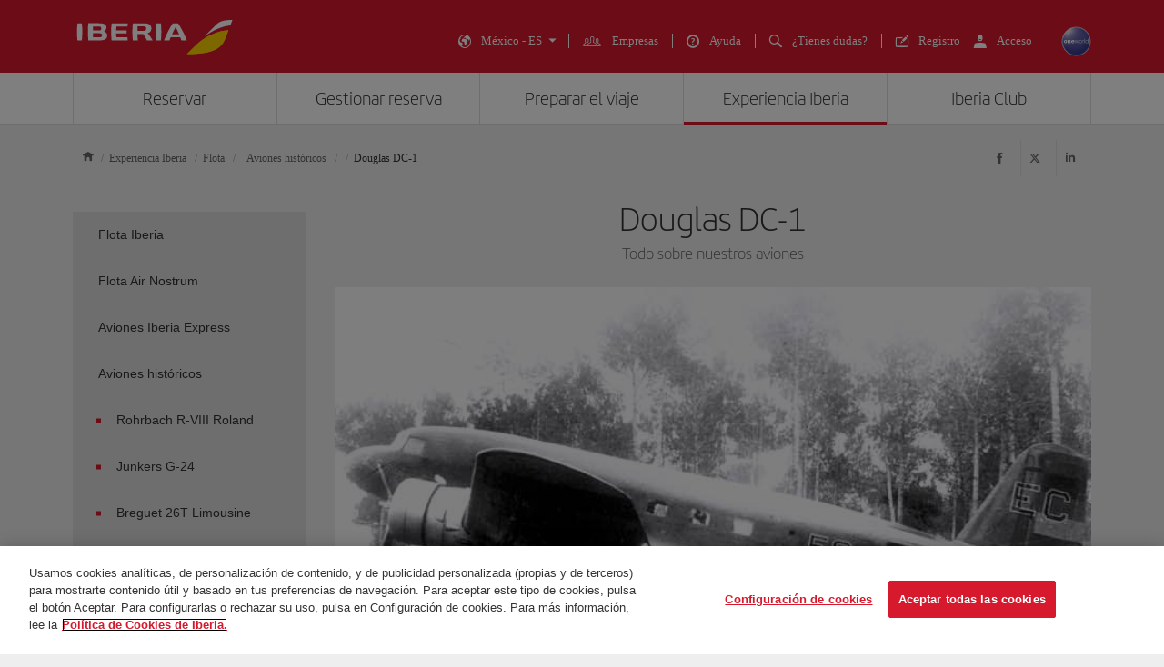

--- FILE ---
content_type: text/html;charset=UTF-8
request_url: https://www.iberia.com/mx/flota/aviones-historicos/Douglas_DC-1/
body_size: 23949
content:
<!DOCTYPE html PUBLIC "-//W3C//DTD XHTML+ARIA 1.0//EN" "http://www.w3.org/WAI/ARIA/schemata/xhtml-aria-1.dtd">
<html lang='es' xml:lang='es' xmlns="http://www.w3.org/1999/xhtml"><head><meta http-equiv="X-UA-Compatible" content="IE=Edge"/>
	<meta charset="UTF-8"/>
	<meta name="viewport" content="width=device-width, initial-scale=1.0"/>
	<link rel="manifest" href="/manifest/manifest_es.json">
	<meta name="theme-color" content="#D7192D"/>
	<title>Detalle Aviones históricos Douglas DC-1</title>
	<meta content="El DC-1 ofrecía a los pasajeros unos niveles de comodidad comparables con la primera clase de los ferrocarriles de la época." name="description" />
	<meta content="Detalle Aviones históricos , Douglas DC-1" name="keywords" />
	<meta content="Detalle Aviones históricos Douglas DC-1" name="title" />
	<meta content="Detalle Aviones históricos Douglas DC-1" http-equiv="title" />
	<meta content="Iberia" name="author" />
	<meta name="robots" content="index,follow" />
	<meta name="geo.region" content='MX' />
	<meta content='MX' name="geo.region" /><meta property="og:title" content="Detalle Aviones históricos Douglas DC-1" />
	<meta property="og:type" content="article" />
	<meta property="og:url" content='/mx/flota/aviones-historicos/Douglas_DC-1/' />
	<meta property="og:image" content='https://www.iberia.com/wcs/imagenes/otros/iberia-rrss.png' />
	<meta property="og:site_name" content="Iberia" />
	<meta property="og:description" content="El DC-1 ofrecía a los pasajeros unos niveles de comodidad comparables con la primera clase de los ferrocarriles de la época." />
	<meta property="og:site_name" content="IBERIA.COM" />
	<meta property="og:locale" content='es_MX' />
	<meta property="article:published_time" content="Tue Nov 11 13:13:27 CET 2025" />
	<meta property="article:modified_time" content="Tue Nov 11 13:13:27 CET 2025" /><meta name="twitter:card" content="summary" />
	<meta name="twitter:site" content="@Iberia"/> 
	<meta name="twitter:title" content="Detalle Aviones históricos Douglas DC-1" />
	<meta name="twitter:description" content="El DC-1 ofrecía a los pasajeros unos niveles de comodidad comparables con la primera clase de los ferrocarriles de la época." />
	<meta name="twitter:image" content='https://www.iberia.com/wcs/imagenes/otros/iberia-rrss.png'/>
	<meta itemprop="image" content='https://www.iberia.com/wcs/imagenes/otros/iberia-rrss.png'/>
	<link rel="icon" href="/wcs/imagenes/iconos/favicon.ico" type="image/x-icon"/>
	<link rel="preconnect" href="//sb.monetate.net">
	<link rel="preconnect" href="//se.monetate.net">
	<link rel="preconnect" href="//s3.eu-central-1.amazonaws.com">
	<link rel="preconnect" href="//www.googleadservices.com">
	<link rel="dns-prefetch" href="//sb.monetate.net">
	<link rel="dns-prefetch" href="//se.monetate.net">
	<link rel="dns-prefetch" href="//s3.eu-central-1.amazonaws.com">
    <link rel="dns-prefetch" href="//www.googleadservices.com"><link rel="icon" type="image/png" sizes="16x16" href="/wcs/logos/iberia/Icon-16x16.png">
  <link rel="icon" type="image/png" sizes="32x32" href="/wcs/logos/iberia/Icon-32x32.png">
  <meta name="apple-mobile-web-app-capable" content="yes">
  <meta name="apple-mobile-web-app-status-bar-style" content="#ffffff">
  <meta name="apple-mobile-web-app-title" content="Iberia">
  <link rel="apple-touch-startup-image" href="/wcs/logos/iberia/Icon-640x1136.png" media="(device-width: 320px) and (device-height: 568px) and (-webkit-device-pixel-ratio: 2) and (orientation: portrait)">
  <link rel="apple-touch-startup-image" href="/wcs/logos/iberia/Icon-750x1294.png" media="(device-width: 375px) and (device-height: 667px) and (-webkit-device-pixel-ratio: 2) and (orientation: portrait)">
  <link rel="apple-touch-startup-image" href="/wcs/logos/iberia/Icon-1242x2148.png" media="(device-width: 414px) and (device-height: 736px) and (-webkit-device-pixel-ratio: 3) and (orientation: portrait)">
  <link rel="apple-touch-startup-image" href="/wcs/logos/iberia/Icon-1125x2436.png" media="(device-width: 375px) and (device-height: 812px) and (-webkit-device-pixel-ratio: 3) and (orientation: portrait)">
  <link rel="apple-touch-startup-image" href="/wcs/logos/iberia/Icon-1536x2048.png" media="(min-device-width: 768px) and (max-device-width: 1024px) and (-webkit-min-device-pixel-ratio: 2) and (orientation: portrait)">
  <link rel="apple-touch-startup-image" href="/wcs/logos/iberia/Icon-1668x2224.png" media="(min-device-width: 834px) and (max-device-width: 834px) and (-webkit-min-device-pixel-ratio: 2) and (orientation: portrait)">
  <link rel="apple-touch-startup-image" href="/wcs/logos/iberia/Icon-2048x2732.png" media="(min-device-width: 1024px) and (max-device-width: 1024px) and (-webkit-min-device-pixel-ratio: 2) and (orientation: portrait)">
  <link rel="apple-touch-icon" sizes="180x180" href="/wcs/logos/iberia/Icon-180.png">
  <meta name="msapplication-TileColor" content="#D7192D">
	<script type="text/javascript" src="/ruxitagentjs_ICANVfghqrux_10325251103172537.js" data-dtconfig="rid=RID_-795792187|rpid=-1073215976|domain=iberia.com|reportUrl=/rb_bf68025iux|app=fdab8308bc1717d2|owasp=1|featureHash=ICANVfghqrux|rdnt=1|uxrgce=1|cuc=wb56dkx5|mel=100000|dpvc=1|md=mdcc1=bdatalayer_general.SearchDest,mdcc2=bdatalayer_general.precioTotal,mdcc3=bdatalayer_general.moneda,mdcc4=bdatalayer_general.precioPax,mdcc5=bdatalayer_general.SearchOrigin,mdcc6=cTLTSID,mdcc7=bdatalayer_general.codigoError,mdcc8=bdatalayer_general.subCodigoError,mdcc9=bdatalayer_general.descripcionError,mdcc10=bdatalayer_general.quadrigam,mdcc11=bdatalayer_ecommerce.transaction.revenue,mdcc12=bdatalayer_ecommerce.transaction.id,mdcc13=bdatalayer_general.precioTotal,mdcc14=a.ib-text,mdcc15=a.ib-modals__header,mdcc16=bdatalayer_general.userID,mdcc17=bdatalayer_general.NivelUsuario,mdcc18=bdatalayer_general.quadrigam,mdcc19=bdatalayer_general.quadrigam,mdcc20=bdigital_data.Quadrigam,mdcc21=bdigital_data.Quadrigam,mdcc22=bdatalayer_general.mercado|lastModification=1766503861895|mdp=mdcc17,mdcc18,mdcc21|tp=500,50,0|srbbv=2|agentUri=/ruxitagentjs_ICANVfghqrux_10325251103172537.js"></script><script type="text/javascript">
				var monetateT = new Date().getTime();
				(function() {
						var p = document.location.protocol;
						var d = document.domain;
						var src ="";
					switch (d) {
						case "www.iberia.com":
						case "pro.iberia.com":
						case "pre.iberia.com":
						case "prod-aem.iberia.com":
						case "pre-aem.iberia.com":
										src = "e.monetate.net/js/2/a-5c6d3edb/p/iberia.com/custom.js";
										break;
						case "int.iberia.com":
						case "dev-aem.iberia.com":
										src = "e.monetate.net/js/2/a-5c6d3edb/d/int.iberia.com/custom.js";
										break;
						case "preb.iberia.es":
										src = "e.monetate.net/js/2/a-5c6d3edb/d2/preb.iberia.es/custom.js";
										break;
						case "pree.iberia.es":
										src = "e.monetate.net/js/2/a-5c6d3edb/d/pree.iberia.es/custom.js";
										break;
						case "pred.iberia.es":
										src = "e.monetate.net/js/2/a-5c6d3edb/d/pred.iberia.es/custom.js";
										break;
						default:
										src = "e.monetate.net/js/2/a-5c6d3edb/d/preprod.iberia.com/custom.js";
										break;
											}
					if (p == "http:" || p == "https:") {
						var m = document.createElement('script');
						m.type = 'text/javascript';
						m.async = true;
						m.src = (p == "https:" ? "https://s" : "http://") + src;
						var s = document.getElementsByTagName('script')[0];
						s.parentNode.insertBefore(m, s);
					}
				})();
			</script><!-- Google Tag Manager -->
	<script>(function(w,d,s,l,i){w[l]=w[l]||[];w[l].push({'gtm.start':
	new Date().getTime(),event:'gtm.js'});var f=d.getElementsByTagName(s)[0],
	j=d.createElement(s),dl=l!='dataLayer'?'&l='+l:'';j.async=true;j.src=
	'https://www.googletagmanager.com/gtm.js?id='+i+dl;f.parentNode.insertBefore(j,f);
	})(window,document,'script','dataLayer','GTM-MMC2QND');</script>
	<!-- End Google Tag Manager -->
	<link rel="canonical" href='https://www.iberia.com/mx/flota/aviones-historicos/Douglas_DC-1/' /><link rel="alternate" href='https://www.iberia.com/co/flota/aviones-historicos/Douglas_DC-1/' hreflang='es-CO' /><link rel="alternate" href='https://www.iberia.com/co/fleet/historic-aircrafts/Douglas_DC-1/' hreflang='en-CO' /><link rel="alternate" href='https://www.iberia.com/cr/flota/aviones-historicos/Douglas_DC-1/' hreflang='es-CR' /><link rel="alternate" href='https://www.iberia.com/mx/flota/aviones-historicos/Douglas_DC-1/' hreflang='es-MX' /><link rel="alternate" href='https://www.iberia.com/mx/fleet/historic-aircrafts/Douglas_DC-1/' hreflang='en-MX' /><link rel="alternate" href='https://www.iberia.com/nl/flota/aviones-historicos/Douglas_DC-1/' hreflang='es-NL' /><link rel="alternate" href='https://www.iberia.com/nl/fleet/historic-aircrafts/Douglas_DC-1/' hreflang='en-NL' /><link rel="alternate" href='https://www.iberia.com/pa/flota/aviones-historicos/Douglas_DC-1/' hreflang='es-PA' /><link rel="alternate" href='https://www.iberia.com/pa/fleet/historic-aircrafts/Douglas_DC-1/' hreflang='en-PA' /><link rel="alternate" href='https://www.iberia.com/pe/flota/aviones-historicos/Douglas_DC-1/' hreflang='es-PE' /><link rel="alternate" href='https://www.iberia.com/pe/fleet/historic-aircrafts/Douglas_DC-1/' hreflang='en-PE' /><link rel="alternate" href='https://www.iberia.com/pr/flota/aviones-historicos/Douglas_DC-1/' hreflang='es-PR' /><link rel="alternate" href='https://www.iberia.com/pr/fleet/historic-aircrafts/Douglas_DC-1/' hreflang='en-PR' /><link rel="alternate" href='https://www.iberia.com/pt/flota/aviones-historicos/Douglas_DC-1/' hreflang='es-PT' /><link rel="alternate" href='https://www.iberia.com/pt/frota/avioes-historicos/Douglas_DC-1/' hreflang='pt-PT' /><link rel="alternate" href='https://www.iberia.com/gr/fleet/historic-aircrafts/Douglas_DC-1/' hreflang='en-GR' /><link rel="alternate" href='https://www.iberia.com/ar/flota/aviones-historicos/Douglas_DC-1/' hreflang='es-AR' /><link rel="alternate" href='https://www.iberia.com/se/flota/aviones-historicos/Douglas_DC-1/' hreflang='es-SE' /><link rel="alternate" href='https://www.iberia.com/it/fleet/historic-aircrafts/Douglas_DC-1/' hreflang='en-IT' /><link rel="alternate" href='https://www.iberia.com/se/fleet/historic-aircrafts/Douglas_DC-1/' hreflang='en-SE' /><link rel="alternate" href='https://www.iberia.com/ch/flota/aviones-historicos/Douglas_DC-1/' hreflang='es-CH' /><link rel="alternate" href='https://www.iberia.com/ch/flotte/historische-flugzeuge/Douglas_DC-1/' hreflang='de-CH' /><link rel="alternate" href='https://www.iberia.com/cl/fleet/historic-aircrafts/Douglas_DC-1/' hreflang='en-CL' /><link rel="alternate" href='https://www.iberia.com/cn/flota/aviones-historicos/Douglas_DC-1/' hreflang='es-CN' /><link rel="alternate" href='https://www.iberia.com/cn/fleet/historic-aircrafts/Douglas_DC-1/' hreflang='en-CN' /><link rel="alternate" href='https://www.iberia.com/de/flota/aviones-historicos/Douglas_DC-1/' hreflang='es-DE' /><link rel="alternate" href='https://www.iberia.com/de/flotte/historische-flugzeuge/Douglas_DC-1/' hreflang='de-DE' /><link rel="alternate" href='https://www.iberia.com/dk/flota/aviones-historicos/Douglas_DC-1/' hreflang='es-DK' /><link rel="alternate" href='https://www.iberia.com/dk/fleet/historic-aircrafts/Douglas_DC-1/' hreflang='en-DK' /><link rel="alternate" href='https://www.iberia.com/do/flota/aviones-historicos/Douglas_DC-1/' hreflang='es-DO' /><link rel="alternate" href='https://www.iberia.com/gr/flota/aviones-historicos/Douglas_DC-1/' hreflang='es-GR' /><link rel="alternate" href='https://www.iberia.com/uy/flota/aviones-historicos/Douglas_DC-1/' hreflang='es-UY' /><link rel="alternate" href='https://www.iberia.com/cn/zh/fleet/historic-aircrafts/Douglas_DC-1/' hreflang='zh-CN' /><link rel="alternate" href='https://www.iberia.com/cl/flota/aviones-historicos/Douglas_DC-1/' hreflang='es-CL' /><link rel="alternate" href='https://www.iberia.com/sn/flota/aviones-historicos/Douglas_DC-1/' hreflang='es-SN' /><link rel="alternate" href='https://www.iberia.com/sv/flota/aviones-historicos/Douglas_DC-1/' hreflang='es-SV' /><link rel="alternate" href='https://www.iberia.com/sv/fleet/historic-aircrafts/Douglas_DC-1/' hreflang='en-SV' /><link rel="alternate" href='https://www.iberia.com/us/flota/aviones-historicos/Douglas_DC-1/' hreflang='es-US' /><link rel="alternate" href='https://www.iberia.com/us/fleet/historic-aircrafts/Douglas_DC-1/' hreflang='en-US' /><link rel="alternate" href='https://www.iberia.com/gb/flota/aviones-historicos/Douglas_DC-1/' hreflang='es-GB' /><link rel="alternate" href='https://www.iberia.com/gb/fleet/historic-aircrafts/Douglas_DC-1/' hreflang='en-GB' /><link rel="alternate" href='https://www.iberia.com/be/fleet/historic-aircrafts/Douglas_DC-1/' hreflang='en-BE' /><link rel="alternate" href='https://www.iberia.com/cr/fleet/historic-aircrafts/Douglas_DC-1/' hreflang='en-CR' /><link rel="alternate" href='https://www.iberia.com/ru/park/istoriceskij-samolety/Douglas_DC-1/' hreflang='ru-RU' /><link rel="alternate" href='https://www.iberia.com/il/flota/aviones-historicos/Douglas_DC-1/' hreflang='es-IL' /><link rel="alternate" href='https://www.iberia.com/il/fleet/historic-aircrafts/Douglas_DC-1/' hreflang='en-IL' /><link rel="alternate" href='https://www.iberia.com/it/flota/aviones-historicos/Douglas_DC-1/' hreflang='es-IT' /><link rel="alternate" href='https://www.iberia.com/dz/flota/aviones-historicos/Douglas_DC-1/' hreflang='es-DZ' /><link rel="alternate" href='https://www.iberia.com/cu/fleet/historic-aircrafts/Douglas_DC-1/' hreflang='en-CU' /><link rel="alternate" href='https://www.iberia.com/cz/flota/aviones-historicos/Douglas_DC-1/' hreflang='es-CZ' /><link rel="alternate" href='https://www.iberia.com/cz/fleet/historic-aircrafts/Douglas_DC-1/' hreflang='en-CZ' /><link rel="alternate" href='https://www.iberia.com/do/fleet/historic-aircrafts/Douglas_DC-1/' hreflang='en-DO' /><link rel="alternate" href='https://www.iberia.com/ec/fleet/historic-aircrafts/Douglas_DC-1/' hreflang='en-EC' /><link rel="alternate" href='https://www.iberia.com/es/flota/aviones-historicos/Douglas_DC-1/' hreflang='es-ES' /><link rel="alternate" href='https://www.iberia.com/ru/flota/aviones-historicos/Douglas_DC-1/' hreflang='es-RU' /><link rel="alternate" href='https://www.iberia.com/cu/flota/aviones-historicos/Douglas_DC-1/' hreflang='es-CU' /><link rel="alternate" href='https://www.iberia.com/ar/fleet/historic-aircrafts/Douglas_DC-1/' hreflang='en-AR' /><link rel="alternate" href='https://www.iberia.com/at/flota/aviones-historicos/Douglas_DC-1/' hreflang='es-AT' /><link rel="alternate" href='https://www.iberia.com/at/flotte/historische-flugzeuge/Douglas_DC-1/' hreflang='de-AT' /><link rel="alternate" href='https://www.iberia.com/be/flota/aviones-historicos/Douglas_DC-1/' hreflang='es-BE' /><link rel="alternate" href='https://www.iberia.com/fi/flota/aviones-historicos/Douglas_DC-1/' hreflang='es-FI' /><link rel="alternate" href='https://www.iberia.com/fi/fleet/historic-aircrafts/Douglas_DC-1/' hreflang='en-FI' /><link rel="alternate" href='https://www.iberia.com/fr/flota/aviones-historicos/Douglas_DC-1/' hreflang='es-FR' /><link rel="alternate" href='https://www.iberia.com/ec/flota/aviones-historicos/Douglas_DC-1/' hreflang='es-EC' /><link rel="alternate" href='https://www.iberia.com/es/fleet/historic-aircrafts/Douglas_DC-1/' hreflang='en-ES' /><link rel="alternate" href='https://www.iberia.com/br/flota/aviones-historicos/Douglas_DC-1/' hreflang='es-BR' /><link rel="alternate" href='https://www.iberia.com/br/frota/avioes-historicos/Douglas_DC-1/' hreflang='pt-BR' /><link rel="alternate" href='https://www.iberia.com/it/flotta/aerei-storici/Douglas_DC-1/' hreflang='it-IT' /><link rel="alternate" href='https://www.iberia.com/jp/flota/aviones-historicos/Douglas_DC-1/' hreflang='es-JP' /><link rel="alternate" href='https://www.iberia.com/jp/fleet/historic-aircrafts/Douglas_DC-1/' hreflang='en-JP' /><link rel="alternate" href='https://www.iberia.com/ma/flota/aviones-historicos/Douglas_DC-1/' hreflang='es-MA' /><link rel="alternate" href='https://www.iberia.com/gt/flota/aviones-historicos/Douglas_DC-1/' hreflang='es-GT' /><link rel="alternate" href='https://www.iberia.com/gt/fleet/historic-aircrafts/Douglas_DC-1/' hreflang='en-GT' /><link rel="alternate" href='https://www.iberia.com/hu/flota/aviones-historicos/Douglas_DC-1/' hreflang='es-HU' /><link rel="alternate" href='https://www.iberia.com/hu/fleet/historic-aircrafts/Douglas_DC-1/' hreflang='en-HU' /><link rel="alternate" href='https://www.iberia.com/ie/flota/aviones-historicos/Douglas_DC-1/' hreflang='es-IE' /><link rel="alternate" href='https://www.iberia.com/ie/fleet/historic-aircrafts/Douglas_DC-1/' hreflang='en-IE' /><link rel="alternate" href='https://www.iberia.com/ru/fleet/historic-aircrafts/Douglas_DC-1/' hreflang='en-RU' /><link rel="alternate" href='https://www.iberia.com/uy/fleet/historic-aircrafts/Douglas_DC-1/' hreflang='en-UY' /><link rel="alternate" href='https://www.iberia.com/ve/flota/aviones-historicos/Douglas_DC-1/' hreflang='es-VE' /><link rel="alternate" href='https://www.iberia.com/ve/fleet/historic-aircrafts/Douglas_DC-1/' hreflang='en-VE' /><link rel="alternate" href='https://www.iberia.com/sn/fr/flotte/avions-historiques/Douglas_DC-1/' hreflang='fr-SN' /><link rel="alternate" href='https://www.iberia.com/ma/fr/flotte/avions-historiques/Douglas_DC-1/' hreflang='fr-MA' /><link rel="alternate" href='https://www.iberia.com/be/fr/flotte/avions-historiques/Douglas_DC-1/' hreflang='fr-BE' /><link rel="alternate" href='https://www.iberia.com/dz/fr/flotte/avions-historiques/Douglas_DC-1/' hreflang='fr-DZ' /><link rel="alternate" href='https://www.iberia.com/fr/fr/flotte/avions-historiques/Douglas_DC-1/' hreflang='fr-FR' /><link rel="alternate" href='https://www.iberia.com/es/ca/flota/avions-historics/Douglas_DC-1/' hreflang='ca-ES' /><link rel="alternate" href='https://www.iberia.com/ch/fr/flotte/avions-historiques/Douglas_DC-1/' hreflang='fr-CH' /><link rel="alternate" href='https://www.iberia.com/jp/ja/fleet/historic-aircrafts/Douglas_DC-1/' hreflang='ja-JP' /><link rel="alternate" href='https://www.iberia.com/nl/nl/fleet/historic-aircrafts/Douglas_DC-1/' hreflang='nl-NL' /><link rel="alternate" href='https://www.iberia.com/qa/flota/aviones-historicos/Douglas_DC-1/' hreflang='es-QA' /><link rel="alternate" href='https://www.iberia.com/qa/fleet/historic-aircrafts/Douglas_DC-1/' hreflang='en-QA' /><link rel="alternate" href='https://www.iberia.com/ca/fr/flotte/avions-historiques/Douglas_DC-1/' hreflang='fr-CA' /><link rel="alternate" href='https://www.iberia.com/ca/fleet/historic-aircrafts/Douglas_DC-1/' hreflang='en-CA' /><link rel="alternate" href='https://www.iberia.com/ca/flota/aviones-historicos/Douglas_DC-1/' hreflang='es-CA' /><!-- Etiquetas META-->
<!-- Archivos CSS-->

<link rel="stylesheet" type="text/css" href="/wcs_statics/css/modules.css?v=RT2025.19"/><link rel="preload" href="/wcs_statics/css/fonts/iberia/woff2/iberia.woff2" as="font" type="font/woff2" crossorigin="anonymous">
<link rel="preload" href="/wcs_statics/css/fonts/iberiaheadline/woff2/iberiaheadline.woff2" as="font" type="font/woff2" crossorigin="anonymous">
<link rel="preload" href="/wcs_statics/css/fonts/iberiatext/woff2/iberiatext.woff2" as="font" type="font/woff2" crossorigin="anonymous">
<!-- Fin archivos CSS-->
<!-- Archivos JS-->
<script type="text/javascript" defer src="/wcs_statics/js/libs.dependencies.js?v=RT2025.19" fetchpriority="high"></script>
<script type="text/javascript" defer src="/wcs_statics/js/init.js?v=RT2025.19"></script>
<script type="text/javascript" defer src="/wcs_statics/js/core.js?v=RT2025.19"></script>
<script type="text/javascript" defer src="/wcs_statics/js/main.js?v=RT2025.19"></script><script type="text/javascript" defer src="/wcs_statics/js/loadComponents.js?v=RT2025.19"></script><script type="text/javascript">
	var localeg = 'es';
	var localemasterg = '';
	var marketg = 'MX';

	var quadrigam = 'FLETHI-DouglasDC-1';

	var jsonDLG, jsonDLG_NL;
	var customerDataService = 'https://ibisservices.iberia.com/api/cust-cust/rs/v1/customer/complete';
	var globalAppToken = 'aWJlcmlhX3dlYjo5ZGM4NzZjYi0xMDVkLTQ4MWItODM4Yy01NGUyNGQ3NDEwYzk=';
	var tokenURL = 'https://ibisauth.iberia.com/api/auth/realms/commercial_platform/protocol/openid-connect/token';
	var tokenUrlOB = 'https://ibisauth.iberia.com/api/auth/realms/on_business/protocol/openid-connect/token';
	var customerDataServiceOB = 'https://ibisservices.iberia.com/api/cmlm-mbm/rs/v1/membership';
    var obLoginXML= 'https://ibisservices.iberia.com/api/cmlm-mbm/rs/v1/saml-request/login';
	var obLoginSAMLResp = 'https://ibisservices.iberia.com/api/cmlm-mbm/rs/v1/onb/login';
    var obLogoutXML = 'https://ibisservices.iberia.com/api/cmlm-mbm/rs/v1/saml-request/logout';
	var samlOBURL = 'https://www-uat.onbusiness-programme.com/samlsso';
	var retrieveMemberDetailService = 'https://ibisservices.iberia.com/api/agl/v4/programmes/IBP/members/';
	var retrieveMemberDetailV2 = 'https://ibisservices.iberia.com/api/prlm-mbm/rs/v2/members/';
	var partnersDumboService = 'https://ibisservices.iberia.com/api/prlm-mbm/rs/v1/partners';
	var listAccountsService = 'https://ibisservices.iberia.com/api/agl/v1/members/{memberId}/programmes/IBP/schemes/accounts';
	var listSchemesWithTiersService = 'https://ibisservices.iberia.com/api/agl/v2/members/{memberId}/programmes/IBP/schemes/recognition-levels';
	var storeSessionService = 'https://ibisservices.iberia.com/api/prlm-psm/rs/v1/sessions';
	var releaseSessionService = 'https://ibisservices.iberia.com/api/prlm-psm/rs/v1/sessions/release';
	var commercialSellingDataService = 'https://ibisservices.iberia.com/api/rdu-loc/rs/loc/v1/location/market/commercialsellingdata';
	var encryptionDataService = 'https://ibisservices.iberia.com/api/utl-crm/rs/v1/data/transform';
	var eligibleTransactions = 'https://ibisservices.iberia.com/api/prlm-prm/rs/v1/members/{accountIdentifier}/eligibleTransactions';
	var salesforceLogoutCommunity = 'https://login.iberia.com/secur/logout.jsp';
	var salesforceRegistroIBZero = 'http://registro-iberia.iberia.com/';
	var salesforceRegistroIBPlus = 'http://registro-iberiaplus.iberia.com/';
	var urlRedirectOB = '/mx/buscador-vuelos-con-puntos/';
	var activateOldLoginOB = 'false';
	var wineClubDomain = 'maridae.iberia.com';
	var irontecDomain = 'null';
	var prestashopDomain = 'prestashop.tgw-test.com';
	var omnichannelDomain = 'europe-west3-dex-bot-iberiaomnichanneleva.cloudfunctions.net';
	var hiddenCheckPayPointsOB = 'true';
	var hiddenSoftLogin = 'true';
	var hiddenVoucherPointsLinksOB = 'false';
	var hiddenClientsPointsOB = 'true';
	/*Inicialización de los objetos JSON*/
	if(typeof(datalayer_general)=='undefined'){
		datalayer_general = {};
	}

	if(typeof(datalayer_ecommerce)=='undefined'){
		datalayer_ecommerce = {};
	}

	if(typeof(digital_data)=='undefined'){
		digital_data = {};
	}

	datalayer_general = {
		'idioma': 'es',
                'mercado': 'MX',
        
				'quadrigam': 'FLETHI-DouglasDC-1',
                'codigoSeguimiento': 'es/MX/FLETHI/DouglasDC-1',
		
		'versionWeb': 'wcs',
		'modeWeb': window.innerWidth < 768 ? "mobile" : window.innerWidth >= 1024 ? "desktop" : "tablet"
	};

	digital_data.Language = 'es';
	digital_data.Market = 'MX';
	digital_data.VersionWeb = 'wcs';
	digital_data.ModeWeb = window.innerWidth < 768 ? 'mobile' : window.innerWidth >= 1024 ? 'desktop' : 'tablet';

	digital_data.Quadrigam = 'FLETHI-DouglasDC-1',
	digital_data.TrackingCode = 'es/MX/FLETHI/DouglasDC-1',


	function loadjscssfile(filename, filetype, defer,onload){
	    if (filetype=="js"){ //if filename is a external JavaScript file
	        var fileref=document.createElement('script');
	        fileref.setAttribute("type","text/javascript");
	        fileref.setAttribute("src", filename);
	        fileref.onload=onload;
	        if(defer===true)
	        	fileref.setAttribute("defer", "defer");
	    }
	    else if (filetype=="css"){ //if filename is an external CSS file
	        var fileref=document.createElement("link");
	        fileref.setAttribute("rel", "stylesheet");
	        fileref.setAttribute("type", "text/css");
	        fileref.setAttribute("href", filename);
	    }
	    if (typeof fileref!="undefined")
	        document.getElementsByTagName("head")[0].appendChild(fileref);
    }
	function loadDatePickerLanguage(defer,onload){
		
		if(localemasterg!=null && localemasterg!=''){
			var filename =  filename = "/wcs_statics/js/localization/datepicker-locales/datepicker-language_.js?v=RT2025.19",
			$obj = $("[src=\'"+filename+"\']",'head');
		}else{
			var filename = "/wcs_statics/js/localization/datepicker-locales/datepicker-language_es.js?v=RT2025.19",
			$obj = $("[src=\'"+filename+"\']",'head');
		}
		if ($obj.length==0 && ($("[data-function='cal-start']").length > 0 || $("[data-function='cal-form']").length > 0 || $("[data-journey]").length > 0)){
			loadjscssfile(filename,'js',defer,onload);
		} else if (typeof onload === 'function'){
			onload();
		}
	}

    //setPageType Method
	window.monetateQ = window.monetateQ || [];
	window.monetateQ.push([
	"setPageType",
	"FLETHI"
	]);

	function jsatOnDOMLoaded(){
		
		 window.monetateQ.push([
		"trackData"
		]);
	}
	function jsatOnload(){
		loadDatePickerLanguage(true, function() {
			dFrontJs.validationForm.init();
			if (document.querySelector('.ibe-searcher__calendar')){
				dFrontJs.ibe_searcher_calendar.init();
			}
		});  
		if(document.querySelector('.inte-load-formsJS')){
			loadjscssfile("/wcs_statics/js/forms.js?v=RT2025.19", "js",true);
		}
		var inbenta = function(){
			//Inbenta autocompleter in header. 
			loadjscssfile("//ayuda.iberia.com/av/jsonp/headerAutocompleter.css", "css");
			//$("#search-wrapper").off("click",inbenta); 
			$("#search").trigger("click");
		};

		$("#search-wrapper").one("click",inbenta);
		
		loadjscssfile("/wcs_statics/inbenta/inbenta-conf-es.min.js", "js");if($(".ibe-button.ibe-button--facebook.ibe-button--big.ibe-button--block").length > 0){			
						loadjscssfile("/wcs_statics/js/satisfly.js?v=RT2025.19", "js",true);
						}if($(".ibe-button.ibe-button--facebook.ibe-button--big.ibe-button--block").length > 0){			
						loadjscssfile("/wcs_statics/js/satisfly.js?v=RT2025.19", "js",true);
						}
		if ('serviceWorker' in navigator && 'caches' in window) {
			
				if(window.location.href.indexOf('sw=true') === -1){
				navigator.serviceWorker.getRegistrations()
					.then(function(registrations) {
					var index=0, stop=false;
					for(var index=0; index<registrations.length && !stop;index++){
						if(registrations[index].active.scriptURL.indexOf("ibe-wcs-sw.js") > 0){
							registrations[index].unregister();
							stop=true;
						}
					}
				});
				}
		}
	    
	}
	window.addEventListener("DOMContentLoaded", jsatOnDOMLoaded, false);
	window.addEventListener("load", jsatOnload, false);
</script><style id="critical-css">body {font-family: verdana,"Helvetica Neue", Helvetica, Arial, sans-serif;}
</style><span id = 'ibcomProperties' data-general-properties ='{"customerZeroContact":"https:\/\/ibisservices.iberia.com\/api\/pzmm-mbm\/rs\/v1\/members\/contact_details","customerDataService":"https:\/\/ibisservices.iberia.com\/api\/cust-cust\/rs\/v1\/customer\/complete","partnersDumboService":"https:\/\/ibisservices.iberia.com\/api\/prlm-mbm\/rs\/v1\/partners","citiesBAHService":"https:\/\/ibisservices.iberia.com\/api\/rdu-loc\/rs\/loc\/v1\/location\/cities\/","tokenUrlOB":"https:\/\/ibisauth.iberia.com\/api\/auth\/realms\/on_business\/protocol\/openid-connect\/token","hiddenSoftLogin":"true","retrieveMemberDetailV2":"https:\/\/ibisservices.iberia.com\/api\/prlm-mbm\/rs\/v2\/members\/","hiddenClientsPointsOB":"true","prestashopDomain":"prestashop.tgw-test.com","listSchemesWithTiersService":"https:\/\/ibisservices.iberia.com\/api\/agl\/v2\/members\/{memberId}\/programmes\/IBP\/schemes\/recognition-levels","quadrigam":"FLETHI","localemasterg":"","omnichannelDomain":"europe-west3-dex-bot-iberiaomnichanneleva.cloudfunctions.net","salesforceClientId":"3MVG98_Psg5cppyYNQC4m0lz1SyxsnyZ.TvQ4SHpYjeUKvc2_8ZBmjwS8nspd7op4N1dks_oUbY4hLCAejD8L","globalAppToken":"aWJlcmlhX3dlYjo5ZGM4NzZjYi0xMDVkLTQ4MWItODM4Yy01NGUyNGQ3NDEwYzk=","salesforceURL":"https:\/\/login.iberia.com\/services\/oauth2\/","samlOBURL":"https:\/\/www-uat.onbusiness-programme.com\/samlsso","salesforceRegistroIBPlus":"http:\/\/registro-iberiaplus.iberia.com\/","tokenURL":"https:\/\/ibisauth.iberia.com\/api\/auth\/realms\/commercial_platform\/protocol\/openid-connect\/token","staticsVersion":"?v=RT2025.19","salesforceRedirectUri":"\/integration\/ibplus\/login\/","salesforceRegistroIBZero":"http:\/\/registro-iberia.iberia.com\/","hiddenCheckPayPointsOB":"true","citiesVService":"https:\/\/ibisservices.iberia.com\/api\/rdu-loc\/rs\/loc\/v1\/location\/areas\/","releaseSessionService":"https:\/\/ibisservices.iberia.com\/api\/prlm-psm\/rs\/v1\/sessions\/release","localeg":"es","retrieveMemberDetailService":"https:\/\/ibisservices.iberia.com\/api\/agl\/v4\/programmes\/IBP\/members\/","hiddenVoucherPointsLinksOB":"false","customerZeroPersonal":"https:\/\/ibisservices.iberia.com\/api\/pzmm-mbm\/rs\/v1\/members\/personal_data","customerDataServiceOB":"https:\/\/ibisservices.iberia.com\/api\/cmlm-mbm\/rs\/v1\/membership","obLogoutXML":"https:\/\/ibisservices.iberia.com\/api\/cmlm-mbm\/rs\/v1\/saml-request\/logout","storeSessionService":"https:\/\/ibisservices.iberia.com\/api\/prlm-psm\/rs\/v1\/sessions","irontecDomain":null,"obLoginSAMLResp":"https:\/\/ibisservices.iberia.com\/api\/cmlm-mbm\/rs\/v1\/onb\/login","commercialSellingDataService":"https:\/\/ibisservices.iberia.com\/api\/rdu-loc\/rs\/loc\/v1\/location\/market\/commercialsellingdata","eligibleTransactions":"https:\/\/ibisservices.iberia.com\/api\/prlm-prm\/rs\/v1\/members\/{accountIdentifier}\/eligibleTransactions","loginMicroserviceUrl":"https:\/\/ibisservices.iberia.com\/api\/lgm-ul\/","marketg":"MX","salesforceLogoutCommunity":"https:\/\/login.iberia.com\/secur\/logout.jsp","encryptionDataService":"https:\/\/ibisservices.iberia.com\/api\/utl-crm\/rs\/v1\/data\/transform","obLoginXML":"https:\/\/ibisservices.iberia.com\/api\/cmlm-mbm\/rs\/v1\/saml-request\/login","avatarIBPLUSService":"https:\/\/ibisservices.iberia.com\/api\/cust-cust\/rs\/v1\/avatar","wineClubDomain":"maridae.iberia.com","urlRedirectOB":"\/mx\/buscador-vuelos-con-puntos\/","listAccountsService":"https:\/\/ibisservices.iberia.com\/api\/agl\/v1\/members\/{memberId}\/programmes\/IBP\/schemes\/accounts"}'></span>
                              <script>!function(a){var e="https://s.go-mpulse.net/boomerang/",t="addEventListener";if(""=="True")a.BOOMR_config=a.BOOMR_config||{},a.BOOMR_config.PageParams=a.BOOMR_config.PageParams||{},a.BOOMR_config.PageParams.pci=!0,e="https://s2.go-mpulse.net/boomerang/";if(window.BOOMR_API_key="VJ24M-53UXC-L3EJP-M8F56-JP45Z",function(){function n(e){a.BOOMR_onload=e&&e.timeStamp||(new Date).getTime()}if(!a.BOOMR||!a.BOOMR.version&&!a.BOOMR.snippetExecuted){a.BOOMR=a.BOOMR||{},a.BOOMR.snippetExecuted=!0;var i,_,o,r=document.createElement("iframe");if(a[t])a[t]("load",n,!1);else if(a.attachEvent)a.attachEvent("onload",n);r.src="javascript:void(0)",r.title="",r.role="presentation",(r.frameElement||r).style.cssText="width:0;height:0;border:0;display:none;",o=document.getElementsByTagName("script")[0],o.parentNode.insertBefore(r,o);try{_=r.contentWindow.document}catch(O){i=document.domain,r.src="javascript:var d=document.open();d.domain='"+i+"';void(0);",_=r.contentWindow.document}_.open()._l=function(){var a=this.createElement("script");if(i)this.domain=i;a.id="boomr-if-as",a.src=e+"VJ24M-53UXC-L3EJP-M8F56-JP45Z",BOOMR_lstart=(new Date).getTime(),this.body.appendChild(a)},_.write("<bo"+'dy onload="document._l();">'),_.close()}}(),"".length>0)if(a&&"performance"in a&&a.performance&&"function"==typeof a.performance.setResourceTimingBufferSize)a.performance.setResourceTimingBufferSize();!function(){if(BOOMR=a.BOOMR||{},BOOMR.plugins=BOOMR.plugins||{},!BOOMR.plugins.AK){var e=""=="true"?1:0,t="",n="aoiyruqxbzopc2lqmvla-f-e7442bfe8-clientnsv4-s.akamaihd.net",i="false"=="true"?2:1,_={"ak.v":"39","ak.cp":"1695263","ak.ai":parseInt("266645",10),"ak.ol":"0","ak.cr":9,"ak.ipv":4,"ak.proto":"h2","ak.rid":"68321a07","ak.r":51663,"ak.a2":e,"ak.m":"dsca","ak.n":"essl","ak.bpcip":"3.145.136.0","ak.cport":33898,"ak.gh":"23.57.66.169","ak.quicv":"","ak.tlsv":"tls1.3","ak.0rtt":"","ak.0rtt.ed":"","ak.csrc":"-","ak.acc":"","ak.t":"1768973654","ak.ak":"hOBiQwZUYzCg5VSAfCLimQ==UNNbH+SbJ2Xa84D+ePSNHgjXRXt+WpU+TCPoIWxH9cUgH7cfASilEGpgoUHwe03Ksv1ydnXSMlH0ORV6qFe8P/u7qy0oGugJvITnZyzT9jYjPXrV8VERdYDnzaocVdEs8GjDX32M3ojQtbH9Yd72Sxq76SKGY9FtK5EPOnCdiTRn88QlhM4Rya0HKFSkDcoxZDqdYkSONesg3zGyh2TpaZkcbDc3eROQTF1lRSTDGtCEo9CQAXGevO56DiBrC7H6iUcyFU7/3PTevlo8z4NIMd4usNYlVEH2b+pl3xUTm43/a0Ip7bS07mcRThrEJjDb9Xr0SqojhOL/GyoL78cKptkoEAfIiDCYg35Xrg+lcFR6AzyGiPGsu0fk64NecUEorW2gQTfaxclxI5aAopV4uThELqS9bQIjDwLbamwQemI=","ak.pv":"696","ak.dpoabenc":"","ak.tf":i};if(""!==t)_["ak.ruds"]=t;var o={i:!1,av:function(e){var t="http.initiator";if(e&&(!e[t]||"spa_hard"===e[t]))_["ak.feo"]=void 0!==a.aFeoApplied?1:0,BOOMR.addVar(_)},rv:function(){var a=["ak.bpcip","ak.cport","ak.cr","ak.csrc","ak.gh","ak.ipv","ak.m","ak.n","ak.ol","ak.proto","ak.quicv","ak.tlsv","ak.0rtt","ak.0rtt.ed","ak.r","ak.acc","ak.t","ak.tf"];BOOMR.removeVar(a)}};BOOMR.plugins.AK={akVars:_,akDNSPreFetchDomain:n,init:function(){if(!o.i){var a=BOOMR.subscribe;a("before_beacon",o.av,null,null),a("onbeacon",o.rv,null,null),o.i=!0}return this},is_complete:function(){return!0}}}}()}(window);</script></head><body data-ng-app="dfrontAPP" data-contentid='1454374438024' data-contenttype='Plane_C' 
		data-contentmarkets='43' data-contentid-parent='1454360008306'><!-- Template para pintar info del partner en cabecera --><script type="text/template" id="partnerInfoTmpl"><span id="loginPartnerAlert" class="ibe_form__radio ibe-login__partners-option"><input type="radio" name="partners" id="partner_san" value="partner_san" data-function="" class="ibe_form__radio-input"><label for="partner_san" class="ibe_form__radio-text ibe_form__radio-text--before ibe-login__partners-info"><span class="ibe-login__partners-info-logo"><img src="{{partnerLogo}}" alt="Partner logo" class="ibe-login__partner-info-logo-img"></span><span class="ibe-login__partners-data"><span class="ibe-login__partners-data-title"></span><span class="ibe-login__partners-data-discount"><a id="partnerHeaderLink" href='#' title="" data-get-literal='Consigue un -{{descuento}}%' data-tier-premium="Premium" data-tier-basic="Básico" data-tier-elite="Élite" class='link link__regular link__regular--underline' target="_blank">{{dumbo.tierDiscount}}</a></span></span></label></span></script><!-- Template para pintar info del partner en cabecera de IBC --><script type="text/template" id="partnerInfoTmplIBC"><span id="loginPartnerAlert" class="ibe_form__radio ibe-login__partners-option"><input type="radio" name="partners" id="partner_san" value="partner_san" data-function="" class="ibe_form__radio-input"><label for="partner_san" class="ibe_form__radio-text ibe_form__radio-text--before ibe-login__partners-info"><span class="ibe-login__partners-info-logo"><img src="{{partnerLogo}}" alt="Partner  logo" class="ibe-login__partner-info-logo-img"></span><span class="ibe-login__partners-data"><span class="ibe-login__partners-data-title"></span><span class="ibe-login__partners-data-title" id="partnerHeaderLink" title="" data-get-literal='Consigue un -{{descuento}}%' data-tier-premium="Premium" data-tier-basic="Básico" data-tier-elite="Élite" target="_self">{{dumbo.tierDiscount}}</span></span></label></span></script><!-- Google Tag Manager (noscript) -->
<noscript><iframe src="https://www.googletagmanager.com/ns.html?id=GTM-MMC2QND"
	height="0" width="0" style="display:none;visibility:hidden"></iframe></noscript>
	<!-- End Google Tag Manager (noscript) --><span id="loggedUserDefaults" style="display:none;visibility:hidden" data-inte-imgRoot="/wcs_statics/images/modules/ibe_cards/" data-inte-CLASICA="ibe-card-plus-normal.png" data-inte-PLATA="ibe-card-plus-silver.png" data-num-OnBusiness="Número OnBusiness" data-num-IBPlus="Número Iberia Club" data-inte-ORO="ibe-card-plus-gold.png" data-inte-PLATINO="ibe-card-plus-platino.png" data-inte-PLATINOPRIME="ibe-card-plus-platino-prime.png" data-partners-link='[{"SAN":"/cs/Satellite?c=Page&amp;childpagename=IberiaCOM%2FPage%2FIB_TP_Layout%2FBAHTwoColumnsSimple&amp;cid=6477602373262&amp;pagename=IB_SE%2FLogic%2FPage%2FWrapper-es_MX"},{"ECE":"#"},{"SUN":"/mx/ofertas/acuerdos/university-fly/"}]' data-inte-INFINITA="ibe-card-plus-infinita.png" data-inte-kids="ibe-card-plus-kids.png" data-inte-INFINITAPRIME="ibe-card-plus-infinita-prime.png" data-inte-ibplusLogoutURL="https://ibisauth.iberia.com/api/auth/realms/commercial_platform/protocol/openid-connect/logout" data-inte-ibplusLegacyLogout = "/web/logoff.do?tabId=&menuId=IBHMPI" data-check-PRE="iberia.es" data-inte-integrationHost="https://www.iberia.com" data-inte-modaltitlesession="Se ha agotado el tiempo de sesión" data-inte-modalbody1session="Tu sesión se ha interrumpido por inactividad en la página." data-inte-modalbody2session="Si lo deseas, puedes volver a identificarte para acceder a tu área privada." data-inte-invalidcredentialsmsg="La combinación de número de tarjeta Club Iberia Plus y contraseña que has introducido no es correcta. Por favor, revisa el número de Club Iberia Plus indicado y vuelve a introducir la contraseña correcta." data-inte-repeatedmailmsg="No es posible usar el email que nos indicas. Por favor, identifícate de nuevo con tu número de Club Iberia Plus." data-inte-generalerrormsg="Lo sentimos, se ha producido un error. Inténtalo más tarde, por favor." data-inte-invalidcredentialsemail="La combinación de correo electrónico y contraseña que has introducido no es correcta. Por favor, revisa el mail indicado y vuelve a introducir la contraseña correcta." data-inte-parentalcontrolmsg="Lo sentimos. No puedes acceder a tu cuenta Club Iberia Plus. Por favor, contacta con nuestro servicio de Atención al cliente." data-ibplustore-url="https://ibplustore.iberia.com/" data-inte-modalStoreSession="En estos momentos no es posible realizar la conexión. Inténtalo de nuevo en unos minutos. Si el problema persiste, por favor, contacta con nuestro servicio de Atención al Cliente." data-switchfly-url="https://iberia.switchfly.com/apps/api/sso/profile" data-combinemyavios-url="https://wsx.avios.com/btt/btt" data-inte-invalidcredentialsemail="La combinación de correo electrónico y contraseña que has introducido no es correcta. Por favor, revisa el mail indicado y vuelve a introducir la contraseña correcta." data-ibplustore-url="https://ibplustore.iberia.com/" data-buyGiftTransfer-url="https://ssogateway.points.com/SSOGateway/gateway.do" data-buyGiftIbCards-url="https://www.iberiacards.com/PortalPuntos/SSOGateway"></span><header class="ibe-header-new" data-msg-service-error="1476372120455"><div class="container"><div class="row"><div class="col-xs-12"><div class=" ibe-header-new__left ibe-header-new__left--small"><div class="ibe-header-new__menu hidden-xl hidden-lg"><div class="ibe-header-new__menu-box"><button type="button" data-menu-new="button" title ="Logo Iberia" class="ibe-header-new__menu-button"><span class="ibe-header-new__menu-icon"></span></button></div></div><a title="Vuelos baratos Iberia" class="ibe-header-new__logo-link" href='/mx/ '><figure class="ibe-header-new__logo"><img src="[data-uri]" data-src='/wcs/logos/iberia/logo-iberia.svg' alt='IBERIA.COM: los mejores precios para vuelos de Iberia' title='Vuelos Baratos Iberia' class='ibe-header-new__logo-img'/></figure></a></div><div class="ibe-header-new__right ibe-header-new__right--big" id="help-search"><div class="ibe-header-new__item hidden-md hidden-sm hidden-xs"><p title="" data-toggle="collapse" data-target="#tool_lang" class="pointer ibe-header-new__link ibe-header-new__link-icon ibe-header-new__lang icon-idiomas_web collapsed"><span class="ibe-header-new__text">México - ES</span></p><div id="tool_lang" data-toggle="container" class="ibe-header-new__lang-collapse"><form id="localeMarketForm" action="#" method="get" class="ibe_form"><fieldset><legend class="hideAccessible">Idioma</legend><div id="language" class="ibe_form__group no_marginTop"><label for="mercado" class="ibe_form__selectize--label"></label><select id="mercado" name="mercado" data-selectmenu-edit="data-selectmenu-edit" data-placeholder="País"	class="ibe_form__selectize ibe_form__selectize--placeholder"><option value="DZ">Algérie</option><option value="AR">Argentina</option><option value="BE">Belgique</option><option value="BR">Brasil</option><option value="CA">Canada</option><option value="CL">Chile</option><option value="CO">Colombia</option><option value="CR">Costa Rica</option><option value="CU">Cuba</option><option value="CZ">Czech Republic</option><option value="DK">Denmark</option><option value="DE">Deutschland</option><option value="EC">Ecuador</option><option value="SV">El Salvador</option><option value="ES">España</option><option value="FI">Finland</option><option value="FR">France</option><option value="GR">Greece</option><option value="GT">Guatemala</option><option value="HU">Hungary</option><option value="IE">Ireland</option><option value="IL">Israel</option><option value="IT">Italia</option><option value="MA">Maroc</option><option selected value="MX">México</option><option value="NL">Netherlands</option><option value="AT">Österreich</option><option value="PA">Panamá</option><option value="PE">Perú</option><option value="PT">Portugal</option><option value="PR">Puerto Rico</option><option value="QA">Qatar</option><option value="DO">República Dominicana</option><option value="CH">Schweiz</option><option value="SN">Sénégal</option><option value="SE">Sweden</option><option value="GB">United Kingdom</option><option value="UY">Uruguay</option><option value="US">USA</option><option value="VE">Venezuela</option><option value="RU">Россия</option><option value="CN">中国</option><option value="JP">日本</option></select></div><div class="ibe_form__group"><label for="idioma" class="ibe_form__selectize--label"></label><select id="idioma" name="idioma" data-selectmenu-edit="data-selectmenu-edit" data-placeholder="Idioma" class="ibe_form__selectize ibe_form__selectize--placeholder"><option selected value='es'>Español</option><option  value='en'>English</option></select></div><button class="ibe-button ibe-button--red ibe-button--big ibe-button--block localeMarketForm">Aceptar</button></fieldset></form></div></div><div class="ibe-header-new__item hidden-md hidden-sm hidden-xs"><div class="ibe-header-new__item hidden-md hidden-sm hidden-xs"><a href="/mx/empresas/on-business/" title="" data-toggle="" data-target="#tool_onbusiness" class="ibe-header-new__link ibe-header-new__link-icon ibe-header-new__company icon-empresas inte-ob-modallink"><span class="ibe-header-new__text">Empresas</span></a><div id="tool_onbusiness" data-toggle="container" data-onbusiness="onbusiness" data-activateob="" data-listid="1476374302415" class="ibe-login hidden-xs hidden-sm hidden-md"></div></div></div><div class=" ibe-header-new__item hidden-md hidden-sm hidden-xs"><a href='/mx/preguntas-frecuentes/' title='Ir a Centro de Ayuda' class="ibe-header-new__link ibe-header-new__link-icon ibe-header-new__help icon-ayuda"><span class="ibe-header-new__text visible-xl">Ayuda</span></a></div><div class="ibe-header-new__item ibe-header-new__dudes hidden-md hidden-sm hidden-xs" id="search-wrapper"><form action='https://ayuda.iberia.com/mx/resultados' method="get" class="ibe_form"><fieldset><legend class="hideAccessible">Escribe aquí tus dudas</legend><div class="ibe-header-new__dudes-search"><label for="questions" class="hideAccessible">Escribe aquí tus dudas</label><input id="search" name="query" maxlength="100" type="text" placeholder="Escribe aquí tus dudas" class="ibe-header-new__dudes-input" aria-owns="autocompleter-inbenta-container" /><button type="submit" class="ibe-header-new__dudes-search-link icon-buscar" title="" ></button></div></fieldset></form><div class="ibe-header-new__dudes-linkbox"><a data-dudes="dudes" title="¿Tienes dudas?" class="ibe-header-new__link ibe-header-new__link-icon ibe-header-new__dudes-link icon-buscar"><span class="ibe-header-new__text visible-xl">¿Tienes dudas?</span></a></div></div><div id="publicUser" style="visibility:hidden" class="ibe-header-new__item ibe-header-new__login"><a href="/mx/iberia/registrate/" title="Regístrate en Iberia" class="ibe-header-new__link ibe-header-new__link-icon icon-editar visible-lg-inline-block visible-xl-inline-block hidden-xs hidden-sm hidden-md inte-register"><span class="ibe-header-new__text visible-xl">Registro</span></a><a href="javascript:void(0)" data-toggle="collapse" data-target="#tool_login" title="Acceder a Iberia Club" class="ibe-header-new__link ibe-header-new__link-icon icon-perfil_login visible-lg-inline-block visible-xl-inline-block hidden-xs hidden-sm hidden-md"><span class="ibe-header-new__text visible-xl">Acceso</span></a><a href="/mx/iberia/registrate/" title="Regístrate en Iberia" class="ibe-header-new__link ibe-header-new__link-icon ibe-header-new__link-register icon-editar visible-md-inline-block visible-sm-inline-block visible-xs-inline-block hidden-lg hidden-xl inte-register"><span class="ibe-header-new__text visible-xl">Registro</span></a><a href="javascript:void(0)" data-modal-id=".fc-dialog-login" title="Acceder a Iberia Club" class="inte-login-btnModal ibe-header-new__link ibe-header-new__link-icon icon-perfil_login visible-md-inline-block visible-sm-inline-block visible-xs-inline-block hidden-lg hidden-xl"><span class="ibe-header-new__text visible-xl">Acceso</span></a>
						<div id="tool_login" data-toggle="container" data-login="login" class="ibe-login hidden-xs hidden-sm hidden-md"><div class="ibe-login__box"><div class="ibe-login__options hidden-lg hidden-xl"><button data-login="close" type="button" class="ibe-login__close icon-cerrar"><span class="hideAccessible">Cerrar</span></button></div><div data-modal-login="desktop" class='ibe-login__iframeBox'><div data-loading class="ibe-loading__overlay ibe-loading__overlay--light"><div class="ibe-loading__spinner"><div class="ibe-loading__icon"><div class="circle"></div><div class="circle"></div></div><div class="ibe-loading__text">Cargando...</div></div></div></div></div></div></div><div id="loggedUser" class="ibe-header-new__item ibe-header-new__logged hidden"><div class="ibe-header-new__link"><p title="User" data-toggle="collapse" data-target="#tool_logged" data-focusin="data-focusin" aria-expanded="false" data-icon="icon-subir_archivos" class="pointer ibe-header-new__logged-link icon-editar_perfil"><img src="/wcs_statics/images/modules/icons/svgs/editar_perfil_red.svg" alt="" class="ibe-header-new__logged-img hidden-xs hidden-sm hidden-md"/><span class="ibe-header-new__logged-txt ibe-header-new__logged-txt--underline hidden-xs hidden-sm hidden-md">Hola&nbsp;<span id="loggedUserName" class="ibe-header-new__logged-txt"></span></span><p class="ibe-header-new__logged-txt hidden-xs hidden-sm hidden-md"><span id="loggedUserAvios"></span><span class="ibe-header-new__logged-txt">&nbsp;Avios</span></p></a></div><div id="tool_logged" data-toggle="container" data-login="logged" class="ibe-login ibe-login--logged"><div class="ibe-login__group hidden-xl hidden-lg"><figure class="ibe-login__logged-figure"><img src="/wcs_statics/images/modules/icons/svgs/editar_perfil_red.svg" alt="" class="ibe-login__logged-img"/></figure><p class="ibe-login__logged-title">Hola&nbsp;<span class="bold loggedUserName"></span></p></div><div class="ibe-login__group ibe-login__group--no-border-bottom"><figure class="ibe-login__figure" id ="ibplus-card-fig" ></figure><div class="ibe-login__content" id ="ibplus-card-info"><p class="ibe-login__logged-text">Saldo en Avios:&nbsp;<a id ="loggedUserAviosNew" href='/mx/iberiaplus/mi-iberia-plus/#!/IBAVIO' title="Ir a tus Avios" class="link link__regular link__regular--underline"></a></p></div></div><div class="ibe-login__group"><div class="ibe-login__partners"><p class="ibe-login__partners__title">Elige entre tus planes disponibles</p><div id="partnersHeaderContainer"></div><span class="ibe_form__radio ibe-login__partners-option"><input type="radio" name="partners" id="partner_no" value="partner_no" data-function="" checked="checked" class="ibe_form__radio-input"><label for="partner_no" class="ibe_form__radio-text ibe_form__radio-text--before ibe-login__partners-info"><span class="ibe-login__partners-data"><span class="ibe-login__partners-data-title">Prefiero no elegir ningún plan.</span></span></label></span>
									<div class="ibe-login__warning hidden" id="passConfirmSoftUser">
										<span class="ibe-login__warning-text">Por seguridad, <a href='/integration/ibplus/login/?referralURL=ocpame2idlb000051-var-nlb-int.w-prod-cc-ibcom-platform.aws.iberia.es' id="redirectToSale" title="introduce tu contraseña de nuevo para beneficiarte de tu programa." data-focusin="data-focusin" class="ibe-login__warning-text-link"> introduce tu contraseña de nuevo para beneficiarte de tu programa.</a></span>
                    				</div></div></div><div class="ibe-login__group"><ul class="ibe-login__list"><li class=" ibe-login-iberiaplusnew-li "  style=""><img src="/wcs/imagenes/ibplus/iconos/Mi iberia.svg" title="Mi iberia" alt="Mi iberia" class="ibe-login-iberiaplusnew-image" style="margin-bottom: -0.20rem;">
													<a href="/mx/es/mi-iberia/#/IBPHOM" title="Mi Iberia"    class="ibe-login-iberiaplusnew-a link link__regular link--no-underline ">Mi Iberia</a></li><li class="ibe-menu-new__item--column ibe-login-iberiaplusnew-li paddingnone-xs"  style="padding-top:0.75rem"><img src="/wcs/imagenes/ibplus/iconos/perfil.svg" title="Mi perfil" alt="Mi perfil" class="ibe-login-iberiaplusnew-image" style="margin-bottom: -0.20rem;">
													<a href="/mx/es/mi-iberia/#/IBDAPE" title="Mi perfil" target="_self"   class="ibe-login-iberiaplusnew-a link link__regular link--no-underline ">Mi perfil</a></li><li class="ibe-menu-new__item--column ibe-login-iberiaplusnew-li "  style=""><img src="/wcs/imagenes/ibplus/iconos/Mis viajes.svg" title="Mis Viajes" alt="Mis Viajes" class="ibe-login-iberiaplusnew-image" style="margin-bottom: -0.20rem;">
													<a href="/mx/es/mi-iberia/#/IBTRIP" title="Mis viajes" target="_self"   class="ibe-login-iberiaplusnew-a link link__regular link--no-underline ">Mis viajes</a></li><li class="ibe-menu-new__item--column ibe-login-iberiaplusnew-li "  style=""><img src="/wcs/imagenes/ibplus/iconos/Mis viajes.svg" title="Mis Viajes" alt="Mis Viajes" class="ibe-login-iberiaplusnew-image" style="margin-bottom: -0.20rem;">
													<a href="/mx/es/mi-iberia/#/IBMIBP" title="Mi Iberia Club"    class="ibe-login-iberiaplusnew-a link link__regular link--no-underline ">Mi Iberia Club</a></li></ul></div><div class="ibe-login__group"><p title="Salir"    class="pointer logOut-action ibe-login__link-logout icon-subir_archivos ">Salir</p></div></div></div><div id="loggedUser-Zero" class="ibe-header-new__item ibe-header-new__logged hidden"><div class="ibe-header-new__link"><a href="#" title="User" data-toggle="collapse" data-target="#tool_logged-Zero" data-focusin="data-focusin" aria-expanded="false" data-icon="icon-subir_archivos" class="ibe-header-new__logged-link icon-editar_perfil"><img src="/wcs_statics/images/modules/icons/svgs/editar_perfil_red.svg" alt="" class="ibe-header-new__logged-img hidden-xs hidden-sm hidden-md"/><span class="ibe-header-new__logged-txt ibe-header-new__logged-txt--underline hidden-xs hidden-sm hidden-md">Hola&nbsp;<span class="ibe-header-new__logged-txt inte-loggedUsernameZero"></span></span></a></div><div id="tool_logged-Zero" data-toggle="container" data-login="logged" class="ibe-login ibe-login--logged"><div class="ibe-login__group hidden-xl hidden-lg"><figure class="ibe-login__logged-figure"><img src="/wcs_statics/images/modules/icons/svgs/editar_perfil_red.svg" alt="" class="ibe-login__logged-img"/></figure><p class="ibe-login__logged-title">Hola&nbsp;<span class="bold inte-loggedUsernameZero"></span></p></div><div class="ibe-login__group"><figure class="ibe-login__figure ibe-login__figure--zero"><img src="[data-uri]" data-src="/wcs_statics/images/modules/icons/svgs/obtencion-avios.svg" class="ibe-login__img"/></figure><div class="ibe-login__content ibe-login__content--zero"><p class="ibe-login__logged-text"><p class="ibe-login__logged-text"><a class="link link__regular link__regular--important" href="/mx/es/mi-iberia/#/IBMIBP" id="redirectUniversia" title="Regístrate en Iberia Club">Reg&iacute;strate en Iberia Club</a> y empieza a disfrutar de todas sus ventajas.&nbsp;&nbsp;</p>
</p></div></div><div class="ibe-login__group hidden">							
							</div><div class="ibe-login__group"><ul class="ibe-login__list"><li class=" ibe-login-iberiaplusnew-li "  style=""><img src="/wcs/imagenes/ibplus/iconos/Mi iberia.svg" title="Mi iberia" alt="Mi iberia" class="ibe-login-iberiaplusnew-image" style="margin-bottom: -0.20rem;">
													<a href="/mx/es/mi-iberia/#/IBPHOM" title="Mi Iberia"    class="ibe-login-iberiaplusnew-a link link__regular link--no-underline ">Mi Iberia</a></li><li class="ibe-menu-new__item--column ibe-login-iberiaplusnew-li paddingnone-xs"  style="padding-top:0.75rem"><img src="/wcs/imagenes/ibplus/iconos/perfil.svg" title="Mi perfil" alt="Mi perfil" class="ibe-login-iberiaplusnew-image" style="margin-bottom: -0.20rem;">
													<a href="/mx/es/mi-iberia/#/IBDAPE" title="Mi perfil" target="_self"   class="ibe-login-iberiaplusnew-a link link__regular link--no-underline ">Mi perfil</a></li><li class="ibe-menu-new__item--column ibe-login-iberiaplusnew-li "  style=""><img src="/wcs/imagenes/ibplus/iconos/Mis viajes.svg" title="Mis Viajes" alt="Mis Viajes" class="ibe-login-iberiaplusnew-image" style="margin-bottom: -0.20rem;">
													<a href="/mx/es/mi-iberia/#/IBTRIP" title="Mis viajes" target="_self"   class="ibe-login-iberiaplusnew-a link link__regular link--no-underline ">Mis viajes</a></li><li class="ibe-menu-new__item--column ibe-login-iberiaplusnew-li "  style=""><img src="/wcs/imagenes/ibplus/iconos/Mis viajes.svg" title="Mis Viajes" alt="Mis Viajes" class="ibe-login-iberiaplusnew-image" style="margin-bottom: -0.20rem;">
													<a href="/mx/es/mi-iberia/#/IBMIBP" title="Mi Iberia Club"    class="ibe-login-iberiaplusnew-a link link__regular link--no-underline ">Mi Iberia Club</a></li></ul></div><div class="ibe-login__group"><p title="Salir"    class="pointer logOut-action ibe-login__link-logout icon-subir_archivos ">Salir</p></div></div></div><div id="loggedOBUser" class="ibe-header-new__item ibe-header-new__logged hidden"><div class="ibe-header-new__link"><a id ='OBHeader' href="#" title="User" data-toggle="collapse" data-focusin="data-focusin" data-target="#tool_loggedOB" aria-expanded="false" data-icon="icon-subir_archivos" class="ibe-header-new__logged-link icon-editar_perfil"><img src="/wcs_statics/images/modules/icons/svgs/editar_perfil_red.svg" alt="" class="ibe-header-new__logged-img hidden-xs hidden-sm hidden-md"/><span class="ibe-header-new__logged-txt ibe-header-new__logged-txt--underline hidden-xs hidden-sm hidden-md inte-obUsername">
									Hola&nbsp;
									<span class="ibe-header-new__logged-txt">Cliente On Business</span>
								</span><p id="sectionPointsOB" class="ibe-header-new__logged-txt hidden-xs hidden-sm hidden-md"><span id="loggedUserPoints"></span><span class="ibe-header-new__logged-txt">&nbsp;Puntos</span></p></a></div><div id="tool_loggedOB" data-toggle="container" data-login="logged" class="ibe-login ibe-login--logged ibe-login--business"><div class="ibe-login__group hidden-xl hidden-lg"><figure class="ibe-login__logged-figure"><img src="/wcs_statics/images/modules/icons/svgs/editar_perfil_red.svg" alt="" class="ibe-login__logged-img"/></figure><p class="ibe-login__logged-title inte-obUsername">Hola&nbsp;<span class="ibe-header-new__logged-txt">Cliente On Business</span></p></div><div class="ibe-login__group"><figure class="ibe-login__figure"><img src="[data-uri]" data-src='/wcs_statics/images/modules/ibe_header/business.png' alt='Icono On Business' title='Icono On Business' class='ibe-login__img'/></figure><div class='ibe-login__content hidden' id = "OBModalInfo">
										<p class='ibe-login__logged-text' id= "OBrolCIP"></p>
                                        <p class='ibe-login__logged-text' id= "OBidentifier">ID:&nbsp;</p>
                                        <p class='ibe-login__logged-text' id = "OBstatus">Nivel:&nbsp;</p>
                                        <p class='ibe-login__logged-text' id="OBAmount">Puntos:&nbsp;</p>
                                    </div>
                                </div><div class="ibe-login__group"><ul class="ibe-login__list"><li class="ibe-login__list-item"><a href='/mx/es/on-business/#/points' data-asset-id="1476892734396" title='Puntos' class="link link__regular link--no-underline link-puntos">Puntos</a></li><li class="ibe-login__list-item"><a href='/mx/es/on-business/#/vouchers' data-asset-id="1476892735119" title='Bonos' class="link link__regular link--no-underline link-bono">Bonos</a></li><li class="ibe-login__list-item"><a href='/mx/onbusiness/mis-tarjetas-pago/' data-asset-id="1476374434485" title='Gestión de tarjetas' class="link link__regular link--no-underline link-other">Gestión de tarjetas</a></li><li class="ibe-login__list-item"><a href='/mx/onbusiness/mis-facturas/' data-asset-id="1476400808272" title='Gestión de facturas' class="link link__regular link--no-underline link-other">Gestión de facturas</a></li><li class="ibe-login__list-item"><a href='/mx/buscador-vuelos/' data-asset-id="1476374435056" title='Reservas' class="link link__regular link--no-underline link-other">Reservas</a></li></ul></div><div class="ibe-login__group"><ul class="ibe-login__list"><li class="ibe-login__list-item"><a href='/mx/empresas/on-business/atencion-cliente/' data-asset-id="1476374435056" title='Atención al cliente' class="link link__regular link--no-underline">Atención al cliente</a></li></ul></div><div class="ibe-login__group"><p title="Salir"    class="pointer logOutOB ibe-login__link-logout icon-subir_archivos ">Salir</p></div></div></div><div class=" ibe-header-new__item ibe-header-new__item__no-border ibe-header-new__oneworld hidden-xs"><a href="/mx/nuestras-alianzas/oneworld/" title="Oneworld" target="_self" data-functionalcode="link-other"  class=" "><img src="/wcs_statics/images/modules/icons/svgs/header_oneworld.svg" alt="Logotipo de oneworld" class="ibe-header-new__oneworld-img"/></a></div></div></div></div></div></header><nav class="ibe-menu-new"><div class="container"><div class="ibe-menu-new__panel"><ul data-list="menu" class="ibe-menu-new__list"><li class="ibe-menu-new__item"><a title="Ir a: Reservar" aria-expanded="false" tabindex="0" data-link="menu" data-open-menu-new="1454360008275" class="ibe-menu-new__link--tab"><span class="ibe-menu-new__txt--tab">Reservar</span></a><div aria-hidden="true" aria-expanded="false" class="ibe-menu-new__container"><div class="container"><ul data-menu-new='1454360008275' data-list="menu" class="ibe-menu-new__list ibe-menu-new__list--premenu"><li class="ibe-menu-new__item--back"><a title="Ir a: Reservar" aria-expanded="false" tabindex="0" data-link="menu" data-close-menu-new="1454360008275" class="ibe-menu-new__link--back"><span class="ibe-menu-new__txt--back">Reservar</span></a></li><li class="ibe-menu-new__item--submenu "><a title="Ir a: Buscar" aria-expanded="false" tabindex="0" data-link="menu" data-open-menu-new="1454360008451" class="ibe-menu-new__title">Buscar</a><ul data-menu-new='1454360008451' class="ibe-menu-new__list--submenu"><li class="ibe-menu-new__item--back "><a title="Ir a: Buscar" aria-expanded="false" tabindex="0" data-link="menu" data-close-menu-new="1454360008451" class="ibe-menu-new__link--back"><span class="ibe-menu-new__txt--back">Buscar</span></a></li><li class="ibe-menu-new__item--column  icon-vuelos"><a href='/mx/buscador-vuelos/' title="Ir a: Vuelos" class="ibe-menu-new__link--submenu"><span class="ibe-menu-new__txt--submenu">Vuelos</span></a></li><li class="ibe-menu-new__item--column  icon-utilizacion_avios inte-login-redemption isLogged hidden "><a href='/mx/buscador-vuelos-con-avios/' title="Ir a: Vuela con Avios" class="ibe-menu-new__link--submenu"><span class="ibe-menu-new__txt--submenu">Vuela con Avios</span></a></li><li class="ibe-menu-new__item--column  icon-vuelo_hotel_1"><a href='/mx/vuelo+hotel/' title="Ir a: Vuelo + Hotel" class="ibe-menu-new__link--submenu"><span class="ibe-menu-new__txt--submenu">Vuelo + Hotel</span></a></li><li class="ibe-menu-new__item--column  icon-senalizacion_mapas"><a href='/mx/es/stopover-in-madrid/' title="Ir a: Stopover Hola Madrid" class="ibe-menu-new__link--submenu"><span class="ibe-menu-new__txt--submenu">Stopover Hola Madrid</span></a></li><li class="ibe-menu-new__item--column hidden-xs hidden-sm hidden-md "><a href='/mx/mas-opciones-viajar/' title="Ir a: Más opciones de viaje" class="ibe-menu-new__link--submenu"><span class="ibe-menu-new__txt--submenu">Más opciones de viaje</span></a></li><li class="ibe-menu-new__item--submenu hidden-xl hidden-lg"><a href='/mx/mas-opciones-viajar/' title="Ir a: Más opciones de viaje" class="ibe-menu-new__link--submenu"><span class="ibe-menu-new__txt--submenu">Más opciones de viaje</span></a><ul data-menu-new='6477863535823' class="ibe-menu-new__list--submenu"><li class="ibe-menu-new__item--back"><a href='/mx/mas-opciones-viajar/' title="Ir a: Más opciones de viaje" class="ibe-menu-new__link--back"><span class="ibe-menu-new__txt--back">Más opciones de viaje</span></a></li><li class="ibe-menu-new__item--column"><a href='/mx/mas-opciones-viajar/' title="Ir a: Más opciones de viaje" class="ibe-menu-new__link--submenu"><span class="ibe-menu-new__txt--submenu">Más opciones de viaje</span></a></li></ul></li></ul></li><li class="ibe-menu-new__item--submenu "><a title="Ir a: Ofertas" aria-expanded="false" tabindex="0" data-link="menu" data-open-menu-new="1454360008458" class="ibe-menu-new__title">Ofertas</a><ul data-menu-new='1454360008458' class="ibe-menu-new__list--submenu"><li class="ibe-menu-new__item--back "><a title="Ir a: Ofertas" aria-expanded="false" tabindex="0" data-link="menu" data-close-menu-new="1454360008458" class="ibe-menu-new__link--back"><span class="ibe-menu-new__txt--back">Ofertas</span></a></li><li class="ibe-menu-new__item--column "><a href='/mx/vuelos-baratos/' title="Ir a: Vuelos baratos" class="ibe-menu-new__link--submenu"><span class="ibe-menu-new__txt--submenu">Vuelos Baratos</span></a></li><li class="ibe-menu-new__item--column "><a href='/mx/vuelos-baratos/meses/' title="Ir a: Buscar por meses" class="ibe-menu-new__link--submenu"><span class="ibe-menu-new__txt--submenu">Buscar por meses</span></a></li><li class="ibe-menu-new__item--column hidden-xs hidden-sm hidden-md "><a href='/mx/todas-las-ofertas/' title="Ir a: Todas las ofertas" class="ibe-menu-new__link--submenu"><span class="ibe-menu-new__txt--submenu">Todas las ofertas</span></a></li><li class="ibe-menu-new__item--submenu hidden-xl hidden-lg"><a href='/mx/todas-las-ofertas/' title="Ir a: Todas las ofertas" class="ibe-menu-new__link--submenu"><span class="ibe-menu-new__txt--submenu">Todas las ofertas</span></a><ul data-menu-new='6477862869141' class="ibe-menu-new__list--submenu"><li class="ibe-menu-new__item--back"><a href='/mx/todas-las-ofertas/' title="Ir a: Todas las ofertas" class="ibe-menu-new__link--back"><span class="ibe-menu-new__txt--back">Todas las ofertas</span></a></li><li class="ibe-menu-new__item--column"><a href='/mx/todas-las-ofertas/' title="Ir a: Todas las ofertas" class="ibe-menu-new__link--submenu"><span class="ibe-menu-new__txt--submenu">Todas las ofertas</span></a></li></ul></li></ul></li><li class="ibe-menu-new__item--submenu "><a title="Ir a: Destinos" aria-expanded="false" tabindex="0" data-link="menu" data-open-menu-new="1476368059390" class="ibe-menu-new__title">Destinos</a><ul data-menu-new='1476368059390' class="ibe-menu-new__list--submenu"><li class="ibe-menu-new__item--back "><a title="Ir a: Destinos" aria-expanded="false" tabindex="0" data-link="menu" data-close-menu-new="1476368059390" class="ibe-menu-new__link--back"><span class="ibe-menu-new__txt--back">Destinos</span></a></li><li class="ibe-menu-new__item--column "><a href='/mx/destinos-iberia/' title="Ir a: Destinos Iberia" class="ibe-menu-new__link--submenu"><span class="ibe-menu-new__txt--submenu">Destinos Iberia</span></a></li><li class="ibe-menu-new__item--column "><a href='/mx/guia-de-destinos/' title="Ir a: Guía de destinos" class="ibe-menu-new__link--submenu"><span class="ibe-menu-new__txt--submenu">Guía de destinos</span></a></li><li class="ibe-menu-new__item--column "><a href='/mx/ofertas/vuelos/destinos-vacaciones-invierno/' title="Ir a: Destinos de temporada" class="ibe-menu-new__link--submenu"><span class="ibe-menu-new__txt--submenu">Destinos de temporada</span></a></li></ul></li><li class="ibe-menu-new__item--submenu "><a title="Ir a: Clases y Tarifas" aria-expanded="false" tabindex="0" data-link="menu" data-open-menu-new="1462953678153" class="ibe-menu-new__title">Clases y Tarifas</a><ul data-menu-new='1462953678153' class="ibe-menu-new__list--submenu"><li class="ibe-menu-new__item--back "><a title="Ir a: Clases y Tarifas" aria-expanded="false" tabindex="0" data-link="menu" data-close-menu-new="1462953678153" class="ibe-menu-new__link--back"><span class="ibe-menu-new__txt--back">Clases y Tarifas</span></a></li><li class="ibe-menu-new__item--column hidden-xs hidden-sm hidden-md "><a href='/mx/business-class/' title="Ir a: Clase Business" class="ibe-menu-new__link--submenu"><span class="ibe-menu-new__txt--submenu">Clase Business</span></a></li><li class="ibe-menu-new__item--submenu hidden-xl hidden-lg"><a href='/mx/business-class/' title="Ir a: Clase Business" class="ibe-menu-new__link--submenu"><span class="ibe-menu-new__txt--submenu">Clase Business</span></a><ul data-menu-new='6477864759581' class="ibe-menu-new__list--submenu"><li class="ibe-menu-new__item--back"><a href='/mx/business-class/' title="Ir a: Clase Business" class="ibe-menu-new__link--back"><span class="ibe-menu-new__txt--back">Clase Business</span></a></li><li class="ibe-menu-new__item--column"><a href='/mx/business-class/' title="Ir a: Clase Business" class="ibe-menu-new__link--submenu"><span class="ibe-menu-new__txt--submenu">Clase Business</span></a></li></ul></li><li class="ibe-menu-new__item--column hidden-xs hidden-sm hidden-md "><a href='/mx/turista-premium/' title="Ir a: Turista Premium" class="ibe-menu-new__link--submenu"><span class="ibe-menu-new__txt--submenu">Turista Premium</span></a></li><li class="ibe-menu-new__item--submenu hidden-xl hidden-lg"><a href='/mx/turista-premium/' title="Ir a: Turista Premium" class="ibe-menu-new__link--submenu"><span class="ibe-menu-new__txt--submenu">Turista Premium</span></a><ul data-menu-new='6477658841987' class="ibe-menu-new__list--submenu"><li class="ibe-menu-new__item--back"><a href='/mx/turista-premium/' title="Ir a: Turista Premium" class="ibe-menu-new__link--back"><span class="ibe-menu-new__txt--back">Turista Premium</span></a></li><li class="ibe-menu-new__item--column"><a href='/mx/turista-premium/' title="Ir a: Turista Premium" class="ibe-menu-new__link--submenu"><span class="ibe-menu-new__txt--submenu">Turista Premium</span></a></li></ul></li><li class="ibe-menu-new__item--column hidden-xs hidden-sm hidden-md "><a href='/mx/turista/' title="Ir a: Clase Turista" class="ibe-menu-new__link--submenu"><span class="ibe-menu-new__txt--submenu">Clase Turista</span></a></li><li class="ibe-menu-new__item--submenu hidden-xl hidden-lg"><a href='/mx/turista/' title="Ir a: Clase Turista" class="ibe-menu-new__link--submenu"><span class="ibe-menu-new__txt--submenu">Clase Turista</span></a><ul data-menu-new='6477863684096' class="ibe-menu-new__list--submenu"><li class="ibe-menu-new__item--back"><a href='/mx/turista/' title="Ir a: Clase Turista" class="ibe-menu-new__link--back"><span class="ibe-menu-new__txt--back">Clase Turista</span></a></li><li class="ibe-menu-new__item--column"><a href='/mx/turista/' title="Ir a: Clase Turista" class="ibe-menu-new__link--submenu"><span class="ibe-menu-new__txt--submenu">Clase Turista</span></a></li></ul></li></ul></li></ul></div></div></li><li class="ibe-menu-new__item"><a title="Ir a: Gestionar reserva" aria-expanded="false" tabindex="0" data-link="menu" data-open-menu-new="1454360008285" class="ibe-menu-new__link--tab"><span class="ibe-menu-new__txt--tab">Gestionar reserva</span></a><div aria-hidden="true" aria-expanded="false" class="ibe-menu-new__container"><div class="container"><ul data-menu-new='1454360008285' data-list="menu" class="ibe-menu-new__list ibe-menu-new__list--premenu"><li class="ibe-menu-new__item--back"><a title="Ir a: Gestionar reserva" aria-expanded="false" tabindex="0" data-link="menu" data-close-menu-new="1454360008285" class="ibe-menu-new__link--back"><span class="ibe-menu-new__txt--back">Gestionar reserva</span></a></li><li class="ibe-menu-new__item--submenu "><a title="Ir a: Tus reservas" aria-expanded="false" tabindex="0" data-link="menu" data-open-menu-new="1462955828092" class="ibe-menu-new__title">Tus reservas</a><ul data-menu-new='1462955828092' class="ibe-menu-new__list--submenu"><li class="ibe-menu-new__item--back "><a title="Ir a: Tus reservas" aria-expanded="false" tabindex="0" data-link="menu" data-close-menu-new="1462955828092" class="ibe-menu-new__link--back"><span class="ibe-menu-new__txt--back">Tus reservas</span></a></li><li class="ibe-menu-new__item--column "><a href='/mx/gestion-de-reservas/' title="Ir a: Gestiona tu reserva" class="ibe-menu-new__link--submenu"><span class="ibe-menu-new__txt--submenu">Gestiona tu reserva</span></a></li><li class="ibe-menu-new__item--column "><a href='/mx/facturas/' title="Ir a: Petición factura" class="ibe-menu-new__link--submenu"><span class="ibe-menu-new__txt--submenu">Petición factura</span></a></li><li class="ibe-menu-new__item--column hidden-xs hidden-sm hidden-md "><a href='/mx/elige-como-viajar/' title="Ir a: Añade un extra" class="ibe-menu-new__link--submenu"><span class="ibe-menu-new__txt--submenu">Añade un extra</span></a></li><li class="ibe-menu-new__item--submenu hidden-xl hidden-lg"><a href='/mx/elige-como-viajar/' title="Ir a: Añade un extra" class="ibe-menu-new__link--submenu"><span class="ibe-menu-new__txt--submenu">Añade un extra</span></a><ul data-menu-new='6477589880547' class="ibe-menu-new__list--submenu"><li class="ibe-menu-new__item--back"><a href='/mx/elige-como-viajar/' title="Ir a: Añade un extra" class="ibe-menu-new__link--back"><span class="ibe-menu-new__txt--back">Añade un extra</span></a></li><li class="ibe-menu-new__item--column"><a href='/mx/elige-como-viajar/' title="Ir a: Añade un extra" class="ibe-menu-new__link--submenu"><span class="ibe-menu-new__txt--submenu">Añade un extra</span></a></li><li class="ibe-menu-new__item--column"><a href='/mx/reserva-de-asientos/' title="Ir a: Reserva anticipada asientos" class="ibe-menu-new__link--submenu"><span class="ibe-menu-new__txt--submenu">Reserva anticipada asientos</span></a></li></ul></li></ul></li><li class="ibe-menu-new__item--submenu "><a title="Ir a: Check-in y embarque" aria-expanded="false" tabindex="0" data-link="menu" data-open-menu-new="1462955829510" class="ibe-menu-new__title">Check-in y embarque</a><ul data-menu-new='1462955829510' class="ibe-menu-new__list--submenu"><li class="ibe-menu-new__item--back "><a title="Ir a: Check-in y embarque" aria-expanded="false" tabindex="0" data-link="menu" data-close-menu-new="1462955829510" class="ibe-menu-new__link--back"><span class="ibe-menu-new__txt--back">Check-in y embarque</span></a></li><li class="ibe-menu-new__item--column "><a href='/mx/autocheckin-online/' title="Ir a: Check-in online" class="ibe-menu-new__link--submenu"><span class="ibe-menu-new__txt--submenu">Check-in online</span></a></li></ul></li><li class="ibe-menu-new__item--submenu "><a title="Ir a: Estados de vuelos y noticias" aria-expanded="false" tabindex="0" data-link="menu" data-open-menu-new="1462955832188" class="ibe-menu-new__title">Estados de vuelos y noticias</a><ul data-menu-new='1462955832188' class="ibe-menu-new__list--submenu"><li class="ibe-menu-new__item--back "><a title="Ir a: Estados de vuelos y noticias" aria-expanded="false" tabindex="0" data-link="menu" data-close-menu-new="1462955832188" class="ibe-menu-new__link--back"><span class="ibe-menu-new__txt--back">Estados de vuelos y noticias</span></a></li><li class="ibe-menu-new__item--column "><a href='/mx/estado-vuelos/' title="Ir a: Estado de vuelos" class="ibe-menu-new__link--submenu"><span class="ibe-menu-new__txt--submenu">Estado de vuelos</span></a></li><li class="ibe-menu-new__item--column "><a href='/mx/ultima-hora-de-nuestros-vuelos/' title="Ir a: Última hora de nuestros vuelos" class="ibe-menu-new__link--submenu"><span class="ibe-menu-new__txt--submenu">Última hora de nuestros vuelos</span></a></li></ul></li></ul></div></div></li><li class="ibe-menu-new__item"><a title="Ir a: Preparar el viaje" aria-expanded="false" tabindex="0" data-link="menu" data-open-menu-new="1454360008295" class="ibe-menu-new__link--tab"><span class="ibe-menu-new__txt--tab">Preparar el viaje</span></a><div aria-hidden="true" aria-expanded="false" class="ibe-menu-new__container"><div class="container"><ul data-menu-new='1454360008295' data-list="menu" class="ibe-menu-new__list ibe-menu-new__list--premenu"><li class="ibe-menu-new__item--back"><a title="Ir a: Preparar el viaje" aria-expanded="false" tabindex="0" data-link="menu" data-close-menu-new="1454360008295" class="ibe-menu-new__link--back"><span class="ibe-menu-new__txt--back">Preparar el viaje</span></a></li><li class="ibe-menu-new__item--submenu "><a title="Ir a: Equipaje" aria-expanded="false" tabindex="0" data-link="menu" data-open-menu-new="1462955833588" class="ibe-menu-new__title">Equipaje</a><ul data-menu-new='1462955833588' class="ibe-menu-new__list--submenu"><li class="ibe-menu-new__item--back "><a title="Ir a: Equipaje" aria-expanded="false" tabindex="0" data-link="menu" data-close-menu-new="1462955833588" class="ibe-menu-new__link--back"><span class="ibe-menu-new__txt--back">Equipaje</span></a></li><li class="ibe-menu-new__item--column "><a href='/mx/equipajes/franquicia-bodega/' title="Ir a: Equipaje facturable" class="ibe-menu-new__link--submenu"><span class="ibe-menu-new__txt--submenu">Equipaje facturable</span></a></li><li class="ibe-menu-new__item--column "><a href='/mx/equipajes/de-mano/' title="Ir a: Equipaje de mano" class="ibe-menu-new__link--submenu"><span class="ibe-menu-new__txt--submenu">Equipaje de mano</span></a></li><li class="ibe-menu-new__item--column "><a href='/mx/equipajes/seguimiento/' title="Ir a: Centro de Atención de Equipaje" class="ibe-menu-new__link--submenu"><span class="ibe-menu-new__txt--submenu">Centro de Atención de Equipaje</span></a></li><li class="ibe-menu-new__item--column hidden-xs hidden-sm hidden-md "><a href='/mx/equipajes/' title="Ir a: Más sobre equipaje" class="ibe-menu-new__link--submenu"><span class="ibe-menu-new__txt--submenu">Más sobre equipaje</span></a></li><li class="ibe-menu-new__item--submenu hidden-xl hidden-lg"><a href='/mx/equipajes/' title="Ir a: Más sobre equipaje" class="ibe-menu-new__link--submenu"><span class="ibe-menu-new__txt--submenu">Más sobre equipaje</span></a><ul data-menu-new='6477766352094' class="ibe-menu-new__list--submenu"><li class="ibe-menu-new__item--back"><a href='/mx/equipajes/' title="Ir a: Más sobre equipaje" class="ibe-menu-new__link--back"><span class="ibe-menu-new__txt--back">Más sobre equipaje</span></a></li><li class="ibe-menu-new__item--column"><a href='/mx/equipajes/' title="Ir a: Más sobre equipaje" class="ibe-menu-new__link--submenu"><span class="ibe-menu-new__txt--submenu">Más sobre equipaje</span></a></li></ul></li></ul></li><li class="ibe-menu-new__item--submenu "><a title="Ir a: Información útil" aria-expanded="false" tabindex="0" data-link="menu" data-open-menu-new="1462955836815" class="ibe-menu-new__title">Información útil</a><ul data-menu-new='1462955836815' class="ibe-menu-new__list--submenu"><li class="ibe-menu-new__item--back "><a title="Ir a: Información útil" aria-expanded="false" tabindex="0" data-link="menu" data-close-menu-new="1462955836815" class="ibe-menu-new__link--back"><span class="ibe-menu-new__txt--back">Información útil</span></a></li><li class="ibe-menu-new__item--column "><a href='/mx/es/volar-paso-a-paso/' title="Ir a: Tu viaje paso a paso" class="ibe-menu-new__link--submenu"><span class="ibe-menu-new__txt--submenu">Tu viaje paso a paso</span></a></li><li class="ibe-menu-new__item--column hidden-xs hidden-sm hidden-md "><a href='/mx/viajar-con-iberia/documentacion/' title="Ir a: Documentación" class="ibe-menu-new__link--submenu"><span class="ibe-menu-new__txt--submenu">Documentación</span></a></li><li class="ibe-menu-new__item--submenu hidden-xl hidden-lg"><a href='/mx/viajar-con-iberia/documentacion/' title="Ir a: Documentación" class="ibe-menu-new__link--submenu"><span class="ibe-menu-new__txt--submenu">Documentación</span></a><ul data-menu-new='1454368137363' class="ibe-menu-new__list--submenu"><li class="ibe-menu-new__item--back"><a href='/mx/viajar-con-iberia/documentacion/' title="Ir a: Documentación" class="ibe-menu-new__link--back"><span class="ibe-menu-new__txt--back">Documentación</span></a></li><li class="ibe-menu-new__item--column"><a href='/mx/viajar-con-iberia/documentacion/' title="Ir a: Documentación" class="ibe-menu-new__link--submenu"><span class="ibe-menu-new__txt--submenu">Documentación</span></a></li><li class="ibe-menu-new__item--column"><a href='/mx/viajar-con-iberia/documentacion/spain/' title="Ir a: Identificación de pasajeros desde España" class="ibe-menu-new__link--submenu"><span class="ibe-menu-new__txt--submenu">Identificación de pasajeros desde España</span></a></li></ul></li><li class="ibe-menu-new__item--column hidden-xs hidden-sm hidden-md "><a href='/mx/viajar-con-iberia/ninos-y-bebes/' title="Ir a: Menores, niños y bebés" class="ibe-menu-new__link--submenu"><span class="ibe-menu-new__txt--submenu">Menores, niños y bebés</span></a></li><li class="ibe-menu-new__item--submenu hidden-xl hidden-lg"><a href='/mx/viajar-con-iberia/ninos-y-bebes/' title="Ir a: Menores, niños y bebés" class="ibe-menu-new__link--submenu"><span class="ibe-menu-new__txt--submenu">Menores, niños y bebés</span></a><ul data-menu-new='1454368157620' class="ibe-menu-new__list--submenu"><li class="ibe-menu-new__item--back"><a href='/mx/viajar-con-iberia/ninos-y-bebes/' title="Ir a: Menores, niños y bebés" class="ibe-menu-new__link--back"><span class="ibe-menu-new__txt--back">Menores, niños y bebés</span></a></li><li class="ibe-menu-new__item--column"><a href='/mx/viajar-con-iberia/ninos-y-bebes/' title="Ir a: Menores, niños y bebés" class="ibe-menu-new__link--submenu"><span class="ibe-menu-new__txt--submenu">Menores, niños y bebés</span></a></li><li class="ibe-menu-new__item--column"><a href='/mx/viajar-con-iberia/menores/' title="Ir a: Menores viajando solos" class="ibe-menu-new__link--submenu"><span class="ibe-menu-new__txt--submenu">Menores viajando solos</span></a></li><li class="ibe-menu-new__item--column"><a href='/mx/documentacion-necesaria/' title="Ir a: Documentación necesaria para menores" class="ibe-menu-new__link--submenu"><span class="ibe-menu-new__txt--submenu">Documentación necesaria para menores</span></a></li></ul></li><li class="ibe-menu-new__item--column "><a href='/mx/viajar-con-iberia/animales/' title="Ir a: Viajar con mascotas" class="ibe-menu-new__link--submenu"><span class="ibe-menu-new__txt--submenu">Viajar con mascotas</span></a></li><li class="ibe-menu-new__item--column hidden-xs hidden-sm hidden-md "><a href='/mx/informacion-util/' title="Ir a: Más información útil" class="ibe-menu-new__link--submenu"><span class="ibe-menu-new__txt--submenu">Más información útil</span></a></li><li class="ibe-menu-new__item--submenu hidden-xl hidden-lg"><a href='/mx/informacion-util/' title="Ir a: Más información útil" class="ibe-menu-new__link--submenu"><span class="ibe-menu-new__txt--submenu">Más información útil</span></a><ul data-menu-new='6477863404991' class="ibe-menu-new__list--submenu"><li class="ibe-menu-new__item--back"><a href='/mx/informacion-util/' title="Ir a: Más información útil" class="ibe-menu-new__link--back"><span class="ibe-menu-new__txt--back">Más información útil</span></a></li><li class="ibe-menu-new__item--column"><a href='/mx/informacion-util/' title="Ir a: Más información útil" class="ibe-menu-new__link--submenu"><span class="ibe-menu-new__txt--submenu">Más información útil</span></a></li></ul></li></ul></li><li class="ibe-menu-new__item--submenu "><a title="Ir a: Aeropuertos" aria-expanded="false" tabindex="0" data-link="menu" data-open-menu-new="1462955838382" class="ibe-menu-new__title">Aeropuertos</a><ul data-menu-new='1462955838382' class="ibe-menu-new__list--submenu"><li class="ibe-menu-new__item--back "><a title="Ir a: Aeropuertos" aria-expanded="false" tabindex="0" data-link="menu" data-close-menu-new="1462955838382" class="ibe-menu-new__link--back"><span class="ibe-menu-new__txt--back">Aeropuertos</span></a></li><li class="ibe-menu-new__item--column hidden-xs hidden-sm hidden-md "><a href='/mx/viajar-con-iberia/aeropuerto-de-madrid/' title="Ir a: Aeropuerto de Madrid" class="ibe-menu-new__link--submenu"><span class="ibe-menu-new__txt--submenu">Aeropuerto de Madrid</span></a></li><li class="ibe-menu-new__item--submenu hidden-xl hidden-lg"><a href='/mx/viajar-con-iberia/aeropuerto-de-madrid/' title="Ir a: Aeropuerto de Madrid" class="ibe-menu-new__link--submenu"><span class="ibe-menu-new__txt--submenu">Aeropuerto de Madrid</span></a><ul data-menu-new='1454368399548' class="ibe-menu-new__list--submenu"><li class="ibe-menu-new__item--back"><a href='/mx/viajar-con-iberia/aeropuerto-de-madrid/' title="Ir a: Aeropuerto de Madrid" class="ibe-menu-new__link--back"><span class="ibe-menu-new__txt--back">Aeropuerto de Madrid</span></a></li><li class="ibe-menu-new__item--column"><a href='/mx/viajar-con-iberia/aeropuerto-de-madrid/' title="Ir a: Aeropuerto de Madrid" class="ibe-menu-new__link--submenu"><span class="ibe-menu-new__txt--submenu">Aeropuerto de Madrid</span></a></li></ul></li><li class="ibe-menu-new__item--column hidden-xs hidden-sm hidden-md "><a href='/mx/servicios-conexiones-aeropuertos/' title="Ir a: Servicios y conexiones" class="ibe-menu-new__link--submenu"><span class="ibe-menu-new__txt--submenu">Servicios y conexiones</span></a></li><li class="ibe-menu-new__item--submenu hidden-xl hidden-lg"><a href='/mx/servicios-conexiones-aeropuertos/' title="Ir a: Servicios y conexiones" class="ibe-menu-new__link--submenu"><span class="ibe-menu-new__txt--submenu">Servicios y conexiones</span></a><ul data-menu-new='6477863780672' class="ibe-menu-new__list--submenu"><li class="ibe-menu-new__item--back"><a href='/mx/servicios-conexiones-aeropuertos/' title="Ir a: Servicios y conexiones" class="ibe-menu-new__link--back"><span class="ibe-menu-new__txt--back">Servicios y conexiones</span></a></li><li class="ibe-menu-new__item--column"><a href='/mx/servicios-conexiones-aeropuertos/' title="Ir a: Servicios y conexiones" class="ibe-menu-new__link--submenu"><span class="ibe-menu-new__txt--submenu">Servicios y conexiones</span></a></li></ul></li></ul></li><li class="ibe-menu-new__item--submenu "><a title="Ir a: Accesibilidad" aria-expanded="false" tabindex="0" data-link="menu" data-open-menu-new="6477871027043" class="ibe-menu-new__title">Accesibilidad</a><ul data-menu-new='6477871027043' class="ibe-menu-new__list--submenu"><li class="ibe-menu-new__item--back "><a title="Ir a: Accesibilidad" aria-expanded="false" tabindex="0" data-link="menu" data-close-menu-new="6477871027043" class="ibe-menu-new__link--back"><span class="ibe-menu-new__txt--back">Accesibilidad</span></a></li><li class="ibe-menu-new__item--column hidden-xs hidden-sm hidden-md "><a href='/mx/accesibilidad/vuelo-con-accesibilidad/' title="Ir a: Iberia accesible" class="ibe-menu-new__link--submenu"><span class="ibe-menu-new__txt--submenu">Iberia accesible</span></a></li><li class="ibe-menu-new__item--submenu hidden-xl hidden-lg"><a href='/mx/accesibilidad/vuelo-con-accesibilidad/' title="Ir a: Iberia accesible" class="ibe-menu-new__link--submenu"><span class="ibe-menu-new__txt--submenu">Iberia accesible</span></a><ul data-menu-new='6477870097759' class="ibe-menu-new__list--submenu"><li class="ibe-menu-new__item--back"><a href='/mx/accesibilidad/vuelo-con-accesibilidad/' title="Ir a: Iberia accesible" class="ibe-menu-new__link--back"><span class="ibe-menu-new__txt--back">Iberia accesible</span></a></li><li class="ibe-menu-new__item--column"><a href='/mx/accesibilidad/vuelo-con-accesibilidad/' title="Ir a: Iberia accesible" class="ibe-menu-new__link--submenu"><span class="ibe-menu-new__txt--submenu">Iberia accesible</span></a></li></ul></li><li class="ibe-menu-new__item--column "><a href='/mx/accesibilidad/reservar-asistencia-vuelo/' title="Ir a: Cómo reservar asistencia " class="ibe-menu-new__link--submenu"><span class="ibe-menu-new__txt--submenu">Cómo reservar asistencia </span></a></li><li class="ibe-menu-new__item--column "><a href='/mx/accesibilidad/silla-de-ruedas-otros-equipos/' title="Ir a: Sillas de ruedas y equipos de movilidad" class="ibe-menu-new__link--submenu"><span class="ibe-menu-new__txt--submenu">Sillas de ruedas y equipos de movilidad</span></a></li><li class="ibe-menu-new__item--column "><a href='/mx/es/perros-de-asistencia/' title="Ir a: Perros de asistencia" class="ibe-menu-new__link--submenu"><span class="ibe-menu-new__txt--submenu">Perros de asistencia</span></a></li></ul></li></ul></div></div></li><li class="ibe-menu-new__item"><a title="Ir a: Experiencia Iberia" aria-expanded="false" tabindex="0" data-link="menu" data-open-menu-new="1454360008306" class="ibe-menu-new__link--tab"><span class="ibe-menu-new__txt--tab">Experiencia Iberia</span></a><div aria-hidden="true" aria-expanded="false" class="ibe-menu-new__container"><div class="container"><ul data-menu-new='1454360008306' data-list="menu" class="ibe-menu-new__list ibe-menu-new__list--premenu"><li class="ibe-menu-new__item--back"><a title="Ir a: Experiencia Iberia" aria-expanded="false" tabindex="0" data-link="menu" data-close-menu-new="1454360008306" class="ibe-menu-new__link--back"><span class="ibe-menu-new__txt--back">Experiencia Iberia</span></a></li><li class="ibe-menu-new__item--submenu "><a title="Ir a: Tiendas Online" aria-expanded="false" tabindex="0" data-link="menu" data-open-menu-new="6477861183983" class="ibe-menu-new__title">Tiendas Online</a><ul data-menu-new='6477861183983' class="ibe-menu-new__list--submenu"><li class="ibe-menu-new__item--back "><a title="Ir a: Tiendas Online" aria-expanded="false" tabindex="0" data-link="menu" data-close-menu-new="6477861183983" class="ibe-menu-new__link--back"><span class="ibe-menu-new__txt--back">Tiendas Online</span></a></li><li class="ibe-menu-new__item--column "><a href='https://shopping.iberia.com/?utm_source=iberia.com&utm_medium=home&utm_campaign=home' title="Ir a:  Iberia Shopping"  target="_blank" class="ibe-menu-new__link--submenu"  rel="noopener noreferrer"><span class="ibe-menu-new__txt--submenu">Iberia Shopping</span></a></li><li class="ibe-menu-new__item--column "><a href='/mx/noticias-novedades/tarjeta-esim/' title="Ir a: Tarjeta eSIM" class="ibe-menu-new__link--submenu"><span class="ibe-menu-new__txt--submenu">Tarjeta eSIM</span></a></li></ul></li><li class="ibe-menu-new__item--submenu "><a title="Ir a: Servicios Iberia" aria-expanded="false" tabindex="0" data-link="menu" data-open-menu-new="1462955842481" class="ibe-menu-new__title">Servicios Iberia</a><ul data-menu-new='1462955842481' class="ibe-menu-new__list--submenu"><li class="ibe-menu-new__item--back "><a title="Ir a: Servicios Iberia" aria-expanded="false" tabindex="0" data-link="menu" data-close-menu-new="1462955842481" class="ibe-menu-new__link--back"><span class="ibe-menu-new__txt--back">Servicios Iberia</span></a></li><li class="ibe-menu-new__item--column hidden-xs hidden-sm hidden-md "><a href='/mx/servicios-vip/' title="Ir a: Servicios VIP" class="ibe-menu-new__link--submenu"><span class="ibe-menu-new__txt--submenu">Servicios VIP</span></a></li><li class="ibe-menu-new__item--submenu hidden-xl hidden-lg"><a href='/mx/servicios-vip/' title="Ir a: Servicios VIP" class="ibe-menu-new__link--submenu"><span class="ibe-menu-new__txt--submenu">Servicios VIP</span></a><ul data-menu-new='1454368366353' class="ibe-menu-new__list--submenu"><li class="ibe-menu-new__item--back"><a href='/mx/servicios-vip/' title="Ir a: Servicios VIP" class="ibe-menu-new__link--back"><span class="ibe-menu-new__txt--back">Servicios VIP</span></a></li><li class="ibe-menu-new__item--column"><a href='/mx/servicios-vip/' title="Ir a: Servicios VIP" class="ibe-menu-new__link--submenu"><span class="ibe-menu-new__txt--submenu">Servicios VIP</span></a></li></ul></li><li class="ibe-menu-new__item--column hidden-xs hidden-sm hidden-md "><a href='/mx/a-bordo/' title="Ir a: Servicios a bordo" class="ibe-menu-new__link--submenu"><span class="ibe-menu-new__txt--submenu">Servicios a bordo</span></a></li><li class="ibe-menu-new__item--submenu hidden-xl hidden-lg"><a href='/mx/a-bordo/' title="Ir a: Servicios a bordo" class="ibe-menu-new__link--submenu"><span class="ibe-menu-new__txt--submenu">Servicios a bordo</span></a><ul data-menu-new='6477864757845' class="ibe-menu-new__list--submenu"><li class="ibe-menu-new__item--back"><a href='/mx/a-bordo/' title="Ir a: Servicios a bordo" class="ibe-menu-new__link--back"><span class="ibe-menu-new__txt--back">Servicios a bordo</span></a></li><li class="ibe-menu-new__item--column"><a href='/mx/a-bordo/' title="Ir a: Servicios a bordo" class="ibe-menu-new__link--submenu"><span class="ibe-menu-new__txt--submenu">Servicios a bordo</span></a></li></ul></li></ul></li><li class="ibe-menu-new__item--submenu "><a title="Ir a: Ventajas Iberia" aria-expanded="false" tabindex="0" data-link="menu" data-open-menu-new="6477609292836" class="ibe-menu-new__title">Ventajas Iberia</a><ul data-menu-new='6477609292836' class="ibe-menu-new__list--submenu"><li class="ibe-menu-new__item--back "><a title="Ir a: Ventajas Iberia" aria-expanded="false" tabindex="0" data-link="menu" data-close-menu-new="6477609292836" class="ibe-menu-new__link--back"><span class="ibe-menu-new__txt--back">Ventajas Iberia</span></a></li><li class="ibe-menu-new__item--column "><a href='/mx/bonos-reembolso/' title="Ir a: Bonos reembolso" class="ibe-menu-new__link--submenu"><span class="ibe-menu-new__txt--submenu">Bonos reembolso</span></a></li><li class="ibe-menu-new__item--column "><a href='/mx/tarjeta-regalo/' title="Ir a: Tarjeta Regalo" class="ibe-menu-new__link--submenu"><span class="ibe-menu-new__txt--submenu">Tarjeta Regalo</span></a></li><li class="ibe-menu-new__item--column hidden-xs hidden-sm hidden-md "><a href='/mx/ventajas-iberia/' title="Ir a: Más ventajas" class="ibe-menu-new__link--submenu"><span class="ibe-menu-new__txt--submenu">Más ventajas</span></a></li><li class="ibe-menu-new__item--submenu hidden-xl hidden-lg"><a href='/mx/ventajas-iberia/' title="Ir a: Más ventajas" class="ibe-menu-new__link--submenu"><span class="ibe-menu-new__txt--submenu">Más ventajas</span></a><ul data-menu-new='6477863818332' class="ibe-menu-new__list--submenu"><li class="ibe-menu-new__item--back"><a href='/mx/ventajas-iberia/' title="Ir a: Más ventajas" class="ibe-menu-new__link--back"><span class="ibe-menu-new__txt--back">Más ventajas</span></a></li><li class="ibe-menu-new__item--column"><a href='/mx/ventajas-iberia/' title="Ir a: Más ventajas" class="ibe-menu-new__link--submenu"><span class="ibe-menu-new__txt--submenu">Más ventajas</span></a></li></ul></li></ul></li><li class="ibe-menu-new__item--submenu "><a title="Ir a: Flota" aria-expanded="false" tabindex="0" data-link="menu" data-open-menu-new="1462955844264" class="ibe-menu-new__title">Flota</a><ul data-menu-new='1462955844264' class="ibe-menu-new__list--submenu"><li class="ibe-menu-new__item--back "><a title="Ir a: Flota" aria-expanded="false" tabindex="0" data-link="menu" data-close-menu-new="1462955844264" class="ibe-menu-new__link--back"><span class="ibe-menu-new__txt--back">Flota</span></a></li><li class="ibe-menu-new__item--column "><button title="Ir a: Flota Iberia" onclick="window.location.href='/mx/flota/iberia/'" class="ibe-menu-new__link--submenu"><span class="ibe-menu-new__txt--submenu">Flota Iberia</span></button></li><li class="ibe-menu-new__item--column "><button title="Ir a: Flota Air Nostrum" onclick="window.location.href='/mx/flota/air-nostrum/'" class="ibe-menu-new__link--submenu"><span class="ibe-menu-new__txt--submenu">Flota Air Nostrum</span></button></li><li class="ibe-menu-new__item--column "><button title="Ir a: Aviones Iberia Express" onclick="window.location.href='/mx/flota/iberia-express/'" class="ibe-menu-new__link--submenu"><span class="ibe-menu-new__txt--submenu">Aviones Iberia Express</span></button></li><li class="ibe-menu-new__item--column "><button title="Ir a: Aviones históricos" onclick="window.location.href='/mx/flota/aviones-historicos/'" class="ibe-menu-new__link--submenu"><span class="ibe-menu-new__txt--submenu">Aviones históricos</span></button></li></ul></li></ul></div></div></li><li class="ibe-menu-new__item"><a title="Ir a: Iberia Club" aria-expanded="false" tabindex="0" data-link="menu" data-open-menu-new="6477766668755" class="ibe-menu-new__link--tab"><span class="ibe-menu-new__txt--tab">Iberia Club</span></a><div aria-hidden="true" aria-expanded="false" class="ibe-menu-new__container"><div class="container"><ul data-menu-new='6477766668755' data-list="menu" class="ibe-menu-new__list ibe-menu-new__list--premenu"><li class="ibe-menu-new__item--back"><a title="Ir a: Iberia Club" aria-expanded="false" tabindex="0" data-link="menu" data-close-menu-new="6477766668755" class="ibe-menu-new__link--back"><span class="ibe-menu-new__txt--back">Iberia Club</span></a></li><li class="ibe-menu-new__item--submenu "><a title="Ir a: Descubre Iberia Club" aria-expanded="false" tabindex="0" data-link="menu" data-open-menu-new="6477766668885" class="ibe-menu-new__title">Descubre Iberia Club</a><ul data-menu-new='6477766668885' class="ibe-menu-new__list--submenu"><li class="ibe-menu-new__item--back "><a title="Ir a: Descubre Iberia Club" aria-expanded="false" tabindex="0" data-link="menu" data-close-menu-new="6477766668885" class="ibe-menu-new__link--back"><span class="ibe-menu-new__txt--back">Descubre Iberia Club</span></a></li><li class="ibe-menu-new__item--column hidden-xs hidden-sm hidden-md "><a href='/mx/iberiaplus/' title="Ir a: Qué es Iberia Club" class="ibe-menu-new__link--submenu"><span class="ibe-menu-new__txt--submenu">Qué es Iberia Club</span></a></li><li class="ibe-menu-new__item--submenu hidden-xl hidden-lg"><a href='/mx/iberiaplus/' title="Ir a: Qué es Iberia Club" class="ibe-menu-new__link--submenu"><span class="ibe-menu-new__txt--submenu">Qué es Iberia Club</span></a><ul data-menu-new='6477813285925' class="ibe-menu-new__list--submenu"><li class="ibe-menu-new__item--back"><a href='/mx/iberiaplus/' title="Ir a: Qué es Iberia Club" class="ibe-menu-new__link--back"><span class="ibe-menu-new__txt--back">Qué es Iberia Club</span></a></li><li class="ibe-menu-new__item--column"><a href='/mx/iberiaplus/' title="Ir a: Qué es Iberia Club" class="ibe-menu-new__link--submenu"><span class="ibe-menu-new__txt--submenu">Qué es Iberia Club</span></a></li></ul></li><li class="ibe-menu-new__item--column "><a href='/mx/preguntas-frecuentes/iberiaplus/tarjeta/' title="Preguntas frecuentes" class="ibe-menu-new__link--submenu"><span class="ibe-menu-new__txt--submenu">Preguntas frecuentes</span></a></li><li class="ibe-menu-new__item--column "><a href='/mx/iberiaplus/contacto/' title="Ir a: Contacto" class="ibe-menu-new__link--submenu"><span class="ibe-menu-new__txt--submenu">Contacto</span></a></li></ul></li><li class="ibe-menu-new__item--submenu "><a title="Ir a: Gana Avios" aria-expanded="false" tabindex="0" data-link="menu" data-open-menu-new="6477766669316" class="ibe-menu-new__title">Gana Avios</a><ul data-menu-new='6477766669316' class="ibe-menu-new__list--submenu"><li class="ibe-menu-new__item--back "><a title="Ir a: Gana Avios" aria-expanded="false" tabindex="0" data-link="menu" data-close-menu-new="6477766669316" class="ibe-menu-new__link--back"><span class="ibe-menu-new__txt--back">Gana Avios</span></a></li><li class="ibe-menu-new__item--column "><a href='/mx/iberiaplus/obtener-avios/' title="Ir a: Cómo gano Avios" class="ibe-menu-new__link--submenu"><span class="ibe-menu-new__txt--submenu">Cómo gano Avios</span></a></li><li class="ibe-menu-new__item--column hidden-xs hidden-sm hidden-md "><a href='/mx/iberiaplus/gana-avios-volando/' title="Ir a: Gana Avios volando" class="ibe-menu-new__link--submenu"><span class="ibe-menu-new__txt--submenu">Gana Avios volando</span></a></li><li class="ibe-menu-new__item--submenu hidden-xl hidden-lg"><a href='/mx/iberiaplus/gana-avios-volando/' title="Ir a: Gana Avios volando" class="ibe-menu-new__link--submenu"><span class="ibe-menu-new__txt--submenu">Gana Avios volando</span></a><ul data-menu-new='6477813367946' class="ibe-menu-new__list--submenu"><li class="ibe-menu-new__item--back"><a href='/mx/iberiaplus/gana-avios-volando/' title="Ir a: Gana Avios volando" class="ibe-menu-new__link--back"><span class="ibe-menu-new__txt--back">Gana Avios volando</span></a></li><li class="ibe-menu-new__item--column"><a href='/mx/iberiaplus/gana-avios-volando/' title="Ir a: Gana Avios volando" class="ibe-menu-new__link--submenu"><span class="ibe-menu-new__txt--submenu">Gana Avios volando</span></a></li></ul></li><li class="ibe-menu-new__item--column "><a href='/mx/iberiaplus/partners/ofertas/' title="Ir a: Gana en tu día a día" class="ibe-menu-new__link--submenu"><span class="ibe-menu-new__txt--submenu">Gana en tu día a día</span></a></li><li class="ibe-menu-new__item--column "><a href='/mx/iberiaplus/comprar-regalar-avios/' title="Ir a: Compra o regala Avios" class="ibe-menu-new__link--submenu"><span class="ibe-menu-new__txt--submenu">Compra o regala Avios</span></a></li></ul></li><li class="ibe-menu-new__item--submenu "><a title="Ir a: Canjea Avios" aria-expanded="false" tabindex="0" data-link="menu" data-open-menu-new="6477766669394" class="ibe-menu-new__title">Canjea Avios</a><ul data-menu-new='6477766669394' class="ibe-menu-new__list--submenu"><li class="ibe-menu-new__item--back "><a title="Ir a: Canjea Avios" aria-expanded="false" tabindex="0" data-link="menu" data-close-menu-new="6477766669394" class="ibe-menu-new__link--back"><span class="ibe-menu-new__txt--back">Canjea Avios</span></a></li><li class="ibe-menu-new__item--column "><a href='/mx/iberiaplus/utilizar-mis-avios/' title="Ir a: Cómo canjeo mis Avios" class="ibe-menu-new__link--submenu"><span class="ibe-menu-new__txt--submenu">Cómo canjeo mis Avios</span></a></li><li class="ibe-menu-new__item--column "><a href='/mx/iberiaplus/comprar-vuelos-avios/' title="Ir a: Compra vuelos" class="ibe-menu-new__link--submenu"><span class="ibe-menu-new__txt--submenu">Compra vuelos</span></a></li><li class="ibe-menu-new__item--column "><a href='/mx/iberiaplus/personaliza-vuelo/' title="Ir a: Personaliza tu vuelo" class="ibe-menu-new__link--submenu"><span class="ibe-menu-new__txt--submenu">Personaliza tu vuelo</span></a></li><li class="ibe-menu-new__item--column "><a href='/mx/hoteles-y-coches-con-avios/' title="Ir a: Con nuestras marcas asociadas" class="ibe-menu-new__link--submenu"><span class="ibe-menu-new__txt--submenu">Con nuestras marcas asociadas</span></a></li></ul></li><li class="ibe-menu-new__item--submenu "><a title="Ir a: Puntos Elite" aria-expanded="false" tabindex="0" data-link="menu" data-open-menu-new="6477766669459" class="ibe-menu-new__title">Puntos Elite</a><ul data-menu-new='6477766669459' class="ibe-menu-new__list--submenu"><li class="ibe-menu-new__item--back "><a title="Ir a: Puntos Elite" aria-expanded="false" tabindex="0" data-link="menu" data-close-menu-new="6477766669459" class="ibe-menu-new__link--back"><span class="ibe-menu-new__txt--back">Puntos Elite</span></a></li><li class="ibe-menu-new__item--column hidden-xs hidden-sm hidden-md "><a href='/mx/iberiaplus/obtener-puntos-elite/' title="Ir a: Cómo gano Puntos Elite" class="ibe-menu-new__link--submenu"><span class="ibe-menu-new__txt--submenu">Cómo gano Puntos Elite</span></a></li><li class="ibe-menu-new__item--submenu hidden-xl hidden-lg"><a href='/mx/iberiaplus/obtener-puntos-elite/' title="Ir a: Cómo gano Puntos Elite" class="ibe-menu-new__link--submenu"><span class="ibe-menu-new__txt--submenu">Cómo gano Puntos Elite</span></a><ul data-menu-new='6477813354966' class="ibe-menu-new__list--submenu"><li class="ibe-menu-new__item--back"><a href='/mx/iberiaplus/obtener-puntos-elite/' title="Ir a: Cómo gano Puntos Elite" class="ibe-menu-new__link--back"><span class="ibe-menu-new__txt--back">Cómo gano Puntos Elite</span></a></li><li class="ibe-menu-new__item--column"><a href='/mx/iberiaplus/obtener-puntos-elite/' title="Ir a: Cómo gano Puntos Elite" class="ibe-menu-new__link--submenu"><span class="ibe-menu-new__txt--submenu">Cómo gano Puntos Elite</span></a></li></ul></li><li class="ibe-menu-new__item--column hidden-xs hidden-sm hidden-md "><a href='/mx/iberiaplus/ventajas/' title="Ir a: Ventajas por nivel" class="ibe-menu-new__link--submenu"><span class="ibe-menu-new__txt--submenu">Ventajas por nivel</span></a></li><li class="ibe-menu-new__item--submenu hidden-xl hidden-lg"><a href='/mx/iberiaplus/ventajas/' title="Ir a: Ventajas por nivel" class="ibe-menu-new__link--submenu"><span class="ibe-menu-new__txt--submenu">Ventajas por nivel</span></a><ul data-menu-new='6477827089375' class="ibe-menu-new__list--submenu"><li class="ibe-menu-new__item--back"><a href='/mx/iberiaplus/ventajas/' title="Ir a: Ventajas por nivel" class="ibe-menu-new__link--back"><span class="ibe-menu-new__txt--back">Ventajas por nivel</span></a></li><li class="ibe-menu-new__item--column"><a href='/mx/iberiaplus/ventajas/' title="Ir a: Ventajas por nivel" class="ibe-menu-new__link--submenu"><span class="ibe-menu-new__txt--submenu">Ventajas por nivel</span></a></li></ul></li><li class="ibe-menu-new__item--column "><a href='/mx/es/iberiaplus/bonus/' title="Ir a: Gana Premios Elite" class="ibe-menu-new__link--submenu"><span class="ibe-menu-new__txt--submenu">Gana Premios Elite</span></a></li></ul></li><li class="ibe-menu-new__item--submenu "><a title="Ir a: Mi Iberia Club" aria-expanded="false" tabindex="0" data-link="menu" data-open-menu-new="6477895640371" class="ibe-menu-new__title">Mi Iberia Club</a><ul data-menu-new='6477895640371' class="ibe-menu-new__list--submenu"><li class="ibe-menu-new__item--back "><a title="Ir a: Mi Iberia Club" aria-expanded="false" tabindex="0" data-link="menu" data-close-menu-new="6477895640371" class="ibe-menu-new__link--back"><span class="ibe-menu-new__txt--back">Mi Iberia Club</span></a></li><li class="ibe-menu-new__item--column "><a href='/mx/es/mi-iberia/#/IBMIBP' title="Ir a: Mi Iberia Club" class="ibe-menu-new__link--submenu"><span class="ibe-menu-new__txt--submenu">Accede a tu área privada</span></a></li><li class="ibe-menu-new__item--column  isnotlogged "><button title="Ir a: Date de alta" onclick="window.location.href='/mx/iberiaplus/registrese/'" class="ibe-menu-new__link--submenu"><span class="ibe-menu-new__txt--submenu">Date de alta</span></button></li></ul></li></ul></div></div></li></ul></div><div class="ibe-menu-new__links"><ul class="ibe-menu-new__list--links"><li class="ibe-menu-new__item--links"><a href='/mx/buscador-vuelos/' title="Reserva tu vuelo" class="ibe-menu-new__link--links icon-vuelos"><span class="ibe-menu-new__txt--links">Reserva tu vuelo</span></a></li><li class="ibe-menu-new__item--links"><a href='/mx/autocheckin-online/' title="Accede al Check-in" class="ibe-menu-new__link--links icon-checking_online"><span class="ibe-menu-new__txt--links">Accede al Check-in</span></a></li><li class="ibe-menu-new__item--links"><a href='/mx/gestion-de-reservas/' title="Gestiona tu reserva" class="ibe-menu-new__link--links icon-gestion_de_reservas"><span class="ibe-menu-new__txt--links">Gestiona tu reserva</span></a></li><li class="ibe-menu-new__item--links"><a href='/mx/llegadas-y-salidas/' title="Llegadas y Salidas" class="ibe-menu-new__link--links icon-salidas_y_llegadas"><span class="ibe-menu-new__txt--links">Llegadas y Salidas</span></a></li></ul><ul class="ibe-menu-new__list--tools"><li class="ibe-menu-new__item--tools">
			  <a href="#" title="Ir a:País/Idioma" data-menu-new="modal" data-modal-id=".fc-dialog-language" class="ibe-menu-new__link--tools icon-idiomas_web">
			  <span class="ibe-menu-new__txt--tools">País/Idioma</span></a></li><li class="ibe-menu-new__item--tools"><a href="/mx/empresas/on-business/" title="" data-menu-new="modal"  data-modal-view=".fc-dialog-onbusiness" class="ibe-menu-new__link--tools icon-empresas inte-ob-modallink"><span class="ibe-menu-new__txt--tools">Información sobre nuestros programas para empresas</span></a></li><li class="ibe-menu-new__item--tools"><a href="#" title="¿Tienes dudas?" data-menu-new="modal" data-modal-id=".fc-dialog-dudes" class="ibe-menu-new__link--tools icon-buscar"><span class="ibe-menu-new__txt--tools">¿Tienes dudas?</span></a>
							</li><li class="ibe-menu-new__item--tools ibe-loading__overlay--grey hidden-xl hidden-lg hidden-md hidden-sm"><div class="ibe-menu-new__link--tools"><a href="/mx/nuestras-alianzas/oneworld/" title="Oneworld" target="_self" data-functionalcode="link-other"  class=" "><img src="/wcs_statics/images/modules/icons/oneworld.png" alt="Logotipo de oneworld" class="ibe-menu-new__item__img"/><span class="ibe-menu-new__txt--tools">Nuestras alianzas</span></a></div></li></ul></div>
	</div>
</nav><div data-modal="menuContent" data-dialog="modal" class="ibe-dialog fc-dialog-onbusiness"><div class="modal-dialog modal-dialog--xsmall"><div class="modal-content"><div class="ibe-modal" id="dialog-onbusiness-modal"></div></div></div></div><div data-dialog="modal" class="ibe-dialog ibe-dialog--login fc-dialog-login">
	 <div class="modal-dialog modal-dialog--xsmall">
	  <div class="modal-content">
		<div class="ibe-modal">
		  <div class="modal-header">
			<p class="title title__h1 ibe-modal__title-primary ibe-login__title">Acceso a Iberia Club</p>
			<p class="title title__h4 ibe-modal__title-primary--h4 ibe-login__text">Inicia sesión para ver promociones exclusivas y utilizar tus Avios.</p>
			<div class="ibe-modal__options">
			  <button data-modal-view="defaultModal" data-dialog="close" type="button" class="ibe-button--reset ibe-modal__options-icon ibe-modal__options-icon--close"><span class="hideAccessible"></span></button>
			</div>
		  </div>
		  <div class="modal-body">
			<div class="ibe-login" data-modal-login="mobile"><div data-loading class="ibe-loading__overlay ibe-loading__overlay--light"><div class="ibe-loading__spinner"><div class="ibe-loading__icon"><div class="circle"></div><div class="circle"></div></div><div class="ibe-loading__text">Cargando...</div></div></div></div>
		  </div>
		</div>
	  </div>
	 </div>
    </div><div data-modal="menuContent" data-dialog="modal" class="ibe-dialog fc-dialog-language">
	<div class="modal-dialog modal-dialog--small">
	  <div class="modal-content">
		<div class="ibe-modal">
		  <div class="modal-header">
			<p class="title title__h1 ibe-modal__title-primary">Selección de país</p>
			<p class="title title__h4 ibe-modal__title-primary--h4">Accede a ofertas especiales y contenidos de tu país</p>
			<div class="ibe-modal__options">
			  <button data-modal-view="defaultModal" data-dialog="close" type="button" class="ibe-button--reset ibe-modal__options-icon ibe-modal__options-icon--close"><span class="hideAccessible"></span></button>
			</div>
		  </div>
		  <div class="modal-body">
			<div id="menu_responsive_lang" class="ibe-menu-new__modal">
			  <form id="localeMarketFormMobile" action="#" method="get" class="ibe_form">
				<fieldset>
				  <legend class="hideAccessible">Formulario para seleccionar país e idioma</legend>
					<div id="languageMobile" class="ibe_form__group">
						<label for="mercadoMobile" class="ibe_form__selectize--label"></label>
						<select id="mercadoMobile" name="mercadoMobile" data-selectmenu-edit="data-selectmenu-edit" data-placeholder="País" class="ibe_form__selectize ibe_form__selectize--placeholder"><option value="DZ">Algérie</option><option value="AR">Argentina</option><option value="BE">Belgique</option><option value="BR">Brasil</option><option value="CA">Canada</option><option value="CL">Chile</option><option value="CO">Colombia</option><option value="CR">Costa Rica</option><option value="CU">Cuba</option><option value="CZ">Czech Republic</option><option value="DK">Denmark</option><option value="DE">Deutschland</option><option value="EC">Ecuador</option><option value="SV">El Salvador</option><option value="ES">España</option><option value="FI">Finland</option><option value="FR">France</option><option value="GR">Greece</option><option value="GT">Guatemala</option><option value="HU">Hungary</option><option value="IE">Ireland</option><option value="IL">Israel</option><option value="IT">Italia</option><option value="MA">Maroc</option><option selected value="MX">México</option><option value="NL">Netherlands</option><option value="AT">Österreich</option><option value="PA">Panamá</option><option value="PE">Perú</option><option value="PT">Portugal</option><option value="PR">Puerto Rico</option><option value="QA">Qatar</option><option value="DO">República Dominicana</option><option value="CH">Schweiz</option><option value="SN">Sénégal</option><option value="SE">Sweden</option><option value="GB">United Kingdom</option><option value="UY">Uruguay</option><option value="US">USA</option><option value="VE">Venezuela</option><option value="RU">Россия</option><option value="CN">中国</option><option value="JP">日本</option></select>
					</div>
				  <div class="ibe_form__group">
					<label for="idiomaMobile" class="ibe_form__selectize--label"></label><select id="idiomaMobile" name="idiomaMobile" data-selectmenu-edit="data-selectmenu-edit" data-placeholder="Idioma" class="ibe_form__selectize ibe_form__selectize--placeholder"><option selected value='es'>Español</option><option  value='en'>English</option></select>
				  </div><button class="ibe-button ibe-button--red ibe-button--big ibe-button--block localeMarketFormMobile">Aceptar</button>
				</fieldset>
			  </form>
			</div>
		  </div>
		</div>
	  </div>
	</div>
  </div><div data-modal="menuContent" data-dialog="modal" class="ibe-dialog fc-dialog-dudes">
		<div class="modal-dialog modal-dialog--small">
		<div class="modal-content">
			<div class="ibe-modal">
			<div class="modal-header">
				<p class="title title__h1 ibe-modal__title-primary">¿Tienes dudas?</p>
				<div class="ibe-modal__options">
				<button data-modal-view="defaultModal" data-dialog="close" type="button" class="ibe-button--reset ibe-modal__options-icon ibe-modal__options-icon--close"><span class="hideAccessible"></span></button>
				</div>
			</div>
			<div class="modal-body">
				<div class="ibe-menu-new__modal"><form action='/mx/preguntas-frecuentes/' method="get" class="ibe_form">
					<fieldset>
					<legend class="hideAccessible"></legend>
					<div class="ibe_form__group"><input name="search" id="dudes" type="text" placeholder="" class="ibe_form__input-text"/><input type="hidden" name="menuId" value="IBASVI"><input type="hidden" name="quadrigam" value=""><input type="hidden" name="isPopup" value=""><input type="hidden" name="menuRP" value=""><input type="hidden" name="language" value='es'><label for="dudes" class="ibe_form__input-label">Buscar en el Centro de Ayuda</label>
						<button class="ibe-menu-new__button--dudes icon-buscar"><span class="hideAccessible"></span></button>
					</div>
					</fieldset>
				</form>
				</div>
			</div>
			</div>
		</div>
		</div> 
	</div><section class="container"><div class="ibe-infocheckin__menu ibe-infocheckin__menu--diagonal-separator hidden-angular-integration">
	<div class="container">
		<div class="row">
			<div class="col-xs-12">
				<div class="ibe-infocheckin__menu-scroll">
					<div class="ibe-infocheckin__menu-container">
						<ul data-inforcheckin="menu" aria-label="rastro de migas" class="ibe-infocheckin__menu-wrapper"><li class="ibe-infocheckin__menu-item ibe-infocheckin__menu-item--icon ibe-infocheckin__menu-item--icon-home">
												<a class="link link__regular icon-inicio" href="/mx/">
													<span class="hideAccessible">
														Inicio</span>
												</a>
											</li><li class="ibe-infocheckin__menu-item ibe-infocheckin__menu-item--txt">
													<span class="link link__regular">Experiencia Iberia</span>
												</li><li class="ibe-infocheckin__menu-item ibe-infocheckin__menu-item--txt">
													<span class="link link__regular">Flota</span>
												</li><li class="ibe-infocheckin__menu-item ibe-infocheckin__menu-item--txt">
											<span class="link link__regular">
												<a href='/mx/flota/aviones-historicos/' title='Aviones históricos'  class="link link__regular link__regular--important" >Aviones históricos</a></span>
										</li>
										<li class="ibe-infocheckin__menu-item ibe-infocheckin__menu-item--txt xui-infocheckin__menu-blocked">
											<span class="link link__regular"> Douglas DC-1</span>Douglas DC-1</li>
									</ul>
					</div><ul class="ibe-infocheckin__menu-wrapper ibe-infocheckin__menu-wrapper--social">
						<li class="ibe-infocheckin__menu-item ibe-infocheckin__menu-item--icon ibe-infocheckin__menu-item--icon-share">
							<p class="link link__regular pointer icon-compartir" data-placement="bottom" data-toggle="popover" title=""  
								data-original-title="Compartir">
								<span data-toggle-status="true" data-status-open="Click para ocultar redes sociales" 
									data-status-close="Click para mostrar redes sociales" class="hideAccessible">
									Click para mostrar redes sociales</span>
							</p>
							<div data-function="ibe-popover-content" class="hidden">
								<ul class="ibe-infocheckin__menu-wrapper ibe-infocheckin__menu-wrapper--social-tooltip"><li class="ibe-infocheckin__menu-item ibe-infocheckin__menu-item--icon-facebook">
											<p class="link link__regular pointer facebook" title="Compartir en Facebook (Abre una ventana nueva)" 
												 ><span class="hideAccessible">Facebook</span></p>
										</li><li class="ibe-infocheckin__menu-item ibe-infocheckin__menu-item--icon-twitter">
											<p class="link link__regular pointer twitter" title="Compartir en Twitter (Abre una ventana nueva)" 
												 ><span class="hideAccessible">Twitter</span></p>
										</li><li class="ibe-infocheckin__menu-item ibe-infocheckin__menu-item--icon-linkedin">
											<p class="link link__regular pointer linkedin" title="Compartir en LinkedIn (Abre una ventana nueva)" 
												 ><span class="hideAccessible">LinkedIn</span></p>
										</li></ul>
							</div>
						</li><li class="ibe-infocheckin__menu-item ibe-infocheckin__menu-item--icon-facebook">
								<p class="link link__regular pointer facebook" title="Compartir en Facebook (Abre una ventana nueva)"
									  ><span class="hideAccessible">Facebook</span></p>
							</li><li class="ibe-infocheckin__menu-item ibe-infocheckin__menu-item--icon-twitter">
								<p class="link link__regular pointer twitter" title="Compartir en Twitter (Abre una ventana nueva)"
									  ><span class="hideAccessible">Twitter</span></p>
							</li><li class="ibe-infocheckin__menu-item ibe-infocheckin__menu-item--icon-linkedin">
								<p class="link link__regular pointer linkedin" title="Compartir en LinkedIn (Abre una ventana nueva)"
									  ><span class="hideAccessible">LinkedIn</span></p>
							</li></ul></div>
			</div>
		</div>
	</div>
</div><div class="row">
				<div class="col-lg-9 col-xs-12 col-lg-push-3">
					<section class="ibe-infocheckin"><header class="ibe-infocheckin__header">
			            <h1 class="title title__h1 ibe-infocheckin__header-primary">Douglas DC-1</h1>
			            <h2 class="title title__h5 ibe-infocheckin__header-secondary">Todo sobre nuestros aviones</h2>
			          </header>
			          <article data-box-gallery="true" data-images-show="4" data-images-show-mobile="2" 
			          	class="ibe-infocheckin__box ibe-infocheckin__box--gallery">
			            <div data-gallery="airplane" class="ibe-gallery-carousel">
			              <div class="ibe-gallery-carousel__main">
			            	<a href="/wcs/imagenes/experiencia_iberia/flota/aviones_historicos/Douglas_DC-1/H_DC1.jpg" title="Douglas DC-1 " data-modal="button" data-modal-view=".fc-image-gallery" 
			            		data-gallery="airplane" class="ibe-gallery-carousel__link">
			                  <figure class="ibe-gallery-carousel__figure"><img src="[data-uri]" data-src='/wcs/imagenes/experiencia_iberia/flota/aviones_historicos/Douglas_DC-1/H_DC1.jpg' alt='Douglas DC-1 ' title='Douglas DC-1 ' class='ibe-gallery-carousel__img'/></figure>
			                </a>
			              </div>
			              <ul class="ibe-gallery-carousel__footer"></ul> 
			            </div>
			          </article>
                    <article class="ibe-infocheckin__box ibe-infocheckin__box--mini-padding">
			            <table class="ibe-dlist">
			              <tbody class="ibe-dlist__body">
			                <tr class="ibe-dlist__row">
			                  <td class="ibe-dlist__col">
			                    <div class="ibe-dlist__group">
			                    	<span class="ibe-dlist__title">Motores:</span>
			                    	<span class="ibe-dlist__description">2</span>
		                    	</div>
			                  </td>
			                  <td class="ibe-dlist__col">
			                    <div class="ibe-dlist__group">
			                    	<span class="ibe-dlist__title">Unidades Iberia:</span>
			                    	<span class="ibe-dlist__description">-</span>
		                    	</div>
			                  </td>
			                </tr>
			                <tr class="ibe-dlist__row">
			                  <td class="ibe-dlist__col">
			                    <div class="ibe-dlist__group">
			                    	<span class="ibe-dlist__title">Longitud:</span>
			                    	<span class="ibe-dlist__description">18,30 m</span>
		                    	</div>
			                  </td>
			                  <td class="ibe-dlist__col">
			                    <div class="ibe-dlist__group">
			                    	<span class="ibe-dlist__title">Fabricante:</span>
			                    	<span class="ibe-dlist__description">-</span>
		                    	</div>
			                  </td>
			                </tr>
			                <tr class="ibe-dlist__row">
			                  <td class="ibe-dlist__col">
			                    <div class="ibe-dlist__group">
			                    	<span class="ibe-dlist__title">Envergadura:</span>
			                    	<span class="ibe-dlist__description">25,92 m</span>
		                    	</div>
			                  </td>
			                  <td rowspan="2" class="ibe-dlist__col">
			                    <div class="ibe-dlist__group">
			                    	<span class="ibe-dlist__title">Fabricante motores:</span>
			                    	<span class="ibe-dlist__description">-</span>
		                    	</div>
			                  </td>
			                </tr>
			                <tr class="ibe-dlist__row">
			                  <td class="ibe-dlist__col">
			                    <div class="ibe-dlist__group">
			                    	<span class="ibe-dlist__title">Alcance:</span>
			                    	<span class="ibe-dlist__description">1.175 km</span>
		                    	</div>
			                  </td>
			                </tr>
			                <tr class="ibe-dlist__row">
			                  <td class="ibe-dlist__col">
			                    <div class="ibe-dlist__group">
			                    	<span class="ibe-dlist__title">Butacas:</span>
			                    	<span class="ibe-dlist__description">12</span>
		                    	</div>
			                  </td>
			                  <td class="ibe-dlist__col">
			                    <div class="ibe-dlist__group">
			                    	<span class="ibe-dlist__title">Rutas:</span>
			                    	<span class="ibe-dlist__description">-</span>
		                    	</div>
			                  </td>
			                </tr>
			              </tbody>
			            </table>
			            <div class="ibe-info-airplane">
			              <div class="row"><div class="col-xs-12">
			                  <div class="ibe-info-airplane__box">
			                    <h3 class="title__h3 ibe-card-cont__title">Curiosidades</h3>
			                    <p class="paragraph paragrah__regular"><p class="paragraph paragraph__regular">El DC-1 ofrecía a los pasajeros unos niveles de comodidad comparables con la primera clase de los ferrocarriles de la época. Doce asientos en dos filas de seis y ventanilla para cada pasajero, aseo, zona de equipajes y una puerta exclusiva para ellos son algunas de las muestras de este lujoso transporte.</p></p>
			                  </div>
			                </div>
			              </div>
			            </div>
			          </article>
					</section>
				</div>
				<div class="col-lg-3 col-xs-12 col-lg-pull-9"><nav class="ibe-lat-menu hidden-md hidden-sm hidden-xs"><ul class="ibe-lat-menu__list"><li class='ibe-lat-menu__item'><a href='/mx/flota/iberia/' title='Flota Iberia'  class="ibe-lat-menu__link" >Flota Iberia</a></li><li class='ibe-lat-menu__item'><a href='/mx/flota/air-nostrum/' title='Flota Air Nostrum'  class="ibe-lat-menu__link" >Flota Air Nostrum</a></li><li class='ibe-lat-menu__item'><a href='/mx/flota/iberia-express/' title='Aviones Iberia Express'  class="ibe-lat-menu__link" >Aviones Iberia Express</a></li><li class='ibe-lat-menu__item'><a href='/mx/flota/aviones-historicos/' title='Aviones históricos'  class="ibe-lat-menu__link" >Aviones históricos</a><ul class="ibe-lat-menu__sublist"><li class='ibe-lat-menu__item'><a class="ibe-lat-menu__link" href='/mx/flota/aviones-historicos/Rohrbach_R-VIII_Roland/' title="Rohrbach R-VIII Roland">Rohrbach R-VIII Roland</a></li><li class='ibe-lat-menu__item'><a class="ibe-lat-menu__link" href='/mx/flota/aviones-historicos/Junkers_G-24/' title="Junkers G-24">Junkers G-24</a></li><li class='ibe-lat-menu__item'><a class="ibe-lat-menu__link" href='/mx/flota/aviones-historicos/Breguet_26T_Limousine/' title="Breguet 26T Limousine">Breguet 26T Limousine</a></li><li class='ibe-lat-menu__item'><a class="ibe-lat-menu__link" href='/mx/flota/aviones-historicos/Savoia_Marchetti_S-62P/' title="Savoia Marchetti S-62P">Savoia Marchetti S-62P</a></li><li class='ibe-lat-menu__item'><a class="ibe-lat-menu__link" href='/mx/flota/aviones-historicos/Ford_4-AT/' title="Ford 4-AT">Ford 4-AT</a></li><li class='ibe-lat-menu__item'><a class="ibe-lat-menu__link" href='/mx/flota/aviones-historicos/De_Havilland_DH_89A_Dragon_Rapide/' title="De Havilland DH 89A Dragon Rapide">De Havilland DH 89A Dragon Rapide</a></li><li class='ibe-lat-menu__item'><a class="ibe-lat-menu__link" href='/mx/flota/aviones-historicos/Dornier_J_Wal/' title="Dornier J Wal">Dornier J Wal</a></li><li class='ibe-lat-menu__item'><a class="ibe-lat-menu__link" href='/mx/flota/aviones-historicos/Douglas_DC-2/' title="Douglas DC-2">Douglas DC-2</a></li><li class='ibe-lat-menu__item'><a class="ibe-lat-menu__link" href='/mx/flota/aviones-historicos/Junkers_JU-52/' title="Junkers JU-52">Junkers JU-52</a></li><li class='ibe-lat-menu__item ibe-lat-menu__item--active leftmenuchild-active'><a class="ibe-lat-menu__link" href='/mx/flota/aviones-historicos/Douglas_DC-1/' title="Douglas DC-1">Douglas DC-1</a></li><li class='ibe-lat-menu__item'><a class="ibe-lat-menu__link" href='/mx/flota/aviones-historicos/De_Havilland_DH_90_Dragonfly/' title="De Havilland DH 90 Dragonfly">De Havilland DH 90 Dragonfly</a></li><li class='ibe-lat-menu__item'><a class="ibe-lat-menu__link" href='/mx/flota/aviones-historicos/Douglas_DC-3/' title="Douglas DC-3">Douglas DC-3</a></li><li class='ibe-lat-menu__item'><a class="ibe-lat-menu__link" href='/mx/flota/aviones-historicos/Douglas_DC-4_Skymaster/' title="Douglas DC-4 Skymaster">Douglas DC-4 Skymaster</a></li><li class='ibe-lat-menu__item'><a class="ibe-lat-menu__link" href='/mx/flota/aviones-historicos/Airspeed_AS-65_Consul/' title="Airspeed AS-65 Consul">Airspeed AS-65 Consul</a></li><li class='ibe-lat-menu__item'><a class="ibe-lat-menu__link" href='/mx/flota/aviones-historicos/Bristol_170_Freighter_MK.21/' title="Bristol 170 Freighter MK.21">Bristol 170 Freighter MK.21</a></li><li class='ibe-lat-menu__item'><a class="ibe-lat-menu__link" href='/mx/flota/aviones-historicos/Stinson_108-3_Voyager/' title="Stinson 108-3 Voyager">Stinson 108-3 Voyager</a></li><li class='ibe-lat-menu__item'><a class="ibe-lat-menu__link" href='/mx/flota/aviones-historicos/Bloch_161_Languedoc/' title="Bloch 161 Languedoc">Bloch 161 Languedoc</a></li><li class='ibe-lat-menu__item'><a class="ibe-lat-menu__link" href='/mx/flota/aviones-historicos/Bristol_170_Freighter_MK.31/' title="Bristol 170 Freighter MK.31">Bristol 170 Freighter MK.31</a></li><li class='ibe-lat-menu__item'><a class="ibe-lat-menu__link" href='/mx/flota/aviones-historicos/Lockheed_L-1049_Super_Constellation/' title="Lockheed L-1049 Super Constellation">Lockheed L-1049 Super Constellation</a></li><li class='ibe-lat-menu__item'><a class="ibe-lat-menu__link" href='/mx/flota/aviones-historicos/Convair_440_Metropolitan/' title="Convair 440 Metropolitan">Convair 440 Metropolitan</a></li><li class='ibe-lat-menu__item'><a class="ibe-lat-menu__link" href='/mx/flota/aviones-historicos/De_Havilland_D.H._114_Heron-2/' title="De Havilland D.H. 114 Heron-2">De Havilland D.H. 114 Heron-2</a></li><li class='ibe-lat-menu__item'><a class="ibe-lat-menu__link" href='/mx/flota/aviones-historicos/ATL_98_Carvair/' title="ATL 98 Carvair">ATL 98 Carvair</a></li><li class='ibe-lat-menu__item'><a class="ibe-lat-menu__link" href='/mx/flota/aviones-historicos/Douglas_DC-8/' title="Douglas DC-8">Douglas DC-8</a></li><li class='ibe-lat-menu__item'><a class="ibe-lat-menu__link" href='/mx/flota/aviones-historicos/SE_210_Caravelle_VI_R/' title="SE 210 Caravelle VI R">SE 210 Caravelle VI R</a></li><li class='ibe-lat-menu__item'><a class="ibe-lat-menu__link" href='/mx/flota/aviones-historicos/SE_210_Caravelle_10R/' title="SE 210 Caravelle 10R">SE 210 Caravelle 10R</a></li><li class='ibe-lat-menu__item'><a class="ibe-lat-menu__link" href='/mx/flota/aviones-historicos/Douglas_DC-8_Serie_63/' title="Douglas DC-8 Serie 63">Douglas DC-8 Serie 63</a></li><li class='ibe-lat-menu__item'><a class="ibe-lat-menu__link" href='/mx/flota/aviones-historicos/Douglas_DC-9/' title="Douglas DC-9">Douglas DC-9</a></li><li class='ibe-lat-menu__item'><a class="ibe-lat-menu__link" href='/mx/flota/aviones-historicos/Fokker_F-28/' title="Fokker F-28">Fokker F-28</a></li><li class='ibe-lat-menu__item'><a class="ibe-lat-menu__link" href='/mx/flota/aviones-historicos/Boeing_B-727/' title="Boeing B-727">Boeing B-727</a></li><li class='ibe-lat-menu__item'><a class="ibe-lat-menu__link" href='/mx/flota/aviones-historicos/Douglas_DC-10/' title="Douglas DC-10">Douglas DC-10</a></li><li class='ibe-lat-menu__item'><a class="ibe-lat-menu__link" href='/mx/flota/aviones-historicos/Boeing_B-747/' title="Boeing B-747">Boeing B-747</a></li><li class='ibe-lat-menu__item'><a class="ibe-lat-menu__link" href='/mx/flota/aviones-historicos/McDonnell_Douglas_MD-87/' title="MD-87">MD-87</a></li><li class='ibe-lat-menu__item'><a class="ibe-lat-menu__link" href='/mx/flota/aviones-historicos/Boeing_B-757/' title="Boeing B-757 ">Boeing B-757 </a></li><li class='ibe-lat-menu__item'><a class="ibe-lat-menu__link" href='/mx/flota/aviones-historicos/McDonnell_Douglas_MD-88/' title="MD-88">MD-88</a></li><li class='ibe-lat-menu__item'><a class="ibe-lat-menu__link" href='/mx/flota/aviones-historicos/Airbus_A300/' title="Airbus A300">Airbus A300</a></li><li class='ibe-lat-menu__item'><a class="ibe-lat-menu__link" href='/mx/flota/iberia/A340-300/' title="Airbus A340-300">Airbus A340-300</a></li><li class='ibe-lat-menu__item'><a class="ibe-lat-menu__link" href='/mx/flota/iberia/A340-600/' title="Airbus A340-600">Airbus A340-600</a></li></ul></li></ul></nav><article class="ibe-card-link ibe-card-link--sm ibe-card-link--highlight ibe-card-link--separation">
		<div class="ibe-card-link__container"><div class="ibe-card-link__info">
				<h3 class="title__h3 ibe-card-link__title">10 consejos para tener tu equipaje a mano</h3>
				<p class="paragraph paragraph__regular">
	Conoce qué tipo de bultos son considerados equipaje de mano y cómo puedes modificarlos para que te acompañen en cabina durante el vuelo.</p>
</div><div class="ibe-card-link__footer"><footer class="ibe-card-iberia-plus__footer"><a href="/wcs/documentos/antes-de-viajar/iberia_10_consejos_equipaje_mano_nuevas_medidas_es.pdf" title="Descarga de consejos para tener tu equipaje a mano [Abre una nueva ventana]" target="_blank"  rel="noopener noreferrer" class="ibe-button ibe-button--white ibe-button--padding-small ibe-button--big ibe-button--link ">Descarga gratuita</a></footer>
				</div></div>
	</article></div>
			</div>
		</main></section><footer class="ibe-footer ibe-footer--full"><div class="ibe-dialog fc-dialog-clock inte-keepAliveModal" style="display:none;"><div class="modal-dialog modal-dialog ibe-noClose"><div class="modal-content"><div class="ibe-modal ibe-modal ibe-modal--clock"><div class="modal-header modal-header--p-bottom-28"><p class="title title__h1 ibe-modal__title-primary">¿Aún no te has decidido?</p><div class="ibe-modal__options ibe-modal__options--claim"><button type="button" data-dialog="close" class="ibe-button--reset ibe-modal__options-icon ibe-modal__options-icon--close"><span class="hideAccessible">Cerrar</span></button></div></div><div class="modal-body"><div class="row"><div class="col-md-6 col-xs-12"><div class="ibe-box-clock"><p class="ibe-box-clock--title">TU SESIÓN VA EXPIRAR EN:</p><div class="ibe-box-clock--icon">
									<span class="ibe-box-clock--text inte-modal-clock-min"></span>
									<span class="ibe-box-clock--text">min</span>
									<span class="ibe-box-clock--text inte-modal-clock-seg"></span>
									<span class="ibe-box-clock--text">seg</span>
                                </div></div></div><div class="col-md-6 col-xs-12"><p class="paragraph paragraph__regular paragraph__regular--modal-clock paragraph__regular--m-top-30">Por favor, pulsa en el botón "Mantener sesión" para permanecer conectado.</p></div></div></div><div class="modal-footer modal-footer--left"><button type="button" title="Mantener sesión" id="keepsession" class="ibe-button ibe-button--red ibe-button--smaller ibe-button--morelarge ibe-button--right ibe-button--modal">Mantener sesión</button><button type="button" title="Ignorar" data-dialog="close" class="ibe-button ibe-button--reset ibe-button--link02 ibe-button--modal">Ignorar</button></div></div></div></div></div><div class="defaultModal ibe-dialog" style="display:none;"><div class="modal-dialog"><div class="modal-content"><div class="ibe-modal"><div class="modal-header"><p class="title title__h1 ibe-modal__title-primary" id="modalTitle"></p><div class="ibe-modal__options"><button class="ibe-button--reset ibe-modal__options-icon ibe-modal__options-icon--close" data-modal-view="defaultModal" data-dialog="close" type="button" id="defaultModalClose"><span class="hideAccessible">Cerrar</span></button></div></div><div class="modal-body" id="modalBody"></div></div></div></div></div>
<div class="container">
    <div class="row">
		<div class="col-xs-12">
			<div class="ibe-footer__main">
				<div class="ibe-footer__main-container">
					<div class="ibe-footer__main-container--content">
						<nav class="row">
							<div class="ibe-accordion">
								<div class="col-md-3 visibility-inp">
								<div class="ibe-footer__main-container-social"><p class="ibe-footer-title" data-target="#group_01_footer_00" data-toggle="accordion">En la red</p><div class="ibe-footer__collapse" data-toggle="container" id="group_01_footer_00"><ul class="ibe-footer__main-container-list"><li class="ibe-footer__main-container-item"><button type="button" onclick="window.location.href='/mx/iberia-en-las-redes-sociales/'" title="La presencia de Iberia en las Redes Sociales" class="ibe-footer-link ibe-footer-link--icon-social "><figure class="ibe-footer-icon-social"><img src="[data-uri]" data-src='/wcs/imagenes/iconos/ico_rrss.png' alt='Iberia Redes Sociales' title='IberiaRRSS-Footer-ES' class='ibe-footer-icon-social-img'/></figure><span class="ibe-footer-icon-social-text">Iberia en las Redes Sociales</span></button></li></ul></div></div></div><div class="col-md-3 visibility-inp "><div><p class="ibe-footer-title" data-target="#group_01_footer_01" data-toggle="accordion">De tu interés</p><div class="ibe-footer__collapse" data-toggle="container" id="group_01_footer_01"><ul class="ibe-footer__main-container-list"><li class="ibe-footer__main-container-item"><button type="button" onclick="window.location.href='/mx/recomendaciones-seguridad/'" title="Tu seguridad es lo primero" class="ibe-footer-link"> Tu seguridad es lo primero</button></li><li class="ibe-footer__main-container-item"><button type="button" onclick="window.location.href='/mx/declaracion-de-accesibilidad/'" title="Declaración de accesibilidad" class="ibe-footer-link"> Declaración de accesibilidad</button></li><li class="ibe-footer__main-container-item"><button type="button" onclick="window.location.href='/mx/compromiso-servicio/'" title="Compromiso de servicio" class="ibe-footer-link"> Compromiso de servicio</button></li><li class="ibe-footer__main-container-item"><button type="button" onclick="window.open('http://www.iberiamedia.eu/')" title="Publicidad [Abre otro sitio en una ventana nueva que puede que no cumpla las normas de accesibilidad.]" class="ibe-footer-link"> Publicidad</button></li><li class="ibe-footer__main-container-item"><button type="button" onclick="window.location.href='/mx/mapa-web/'" title="Mapa del sitio" class="ibe-footer-link"> Mapa del sitio</button></li><li class="ibe-footer__main-container-item"><button type="button" onclick="window.open('/mx/sugerencias-felicitaciones/')" title="Sugerencias y felicitaciones" class="ibe-footer-link"> Sugerencias y felicitaciones</button></li><li class="ibe-footer__main-container-item"><button type="button" onclick="window.location.href='/mx/sostenibilidad/'" title="Sostenibilidad" class="ibe-footer-link"> Sostenibilidad</button></li></ul></div></div></div><div class="col-md-3 visibility-inp "><div><p class="ibe-footer-title" data-target="#group_01_footer_02" data-toggle="accordion">Iberia es más</p><div class="ibe-footer__collapse" data-toggle="container" id="group_01_footer_02"><ul class="ibe-footer__main-container-list"><li class="ibe-footer__main-container-item"><button type="button" onclick="window.location.href='/mx/noticias-novedades/'" title="Noticias y Novedades" class="ibe-footer-link"> Noticias y Novedades</button></li><li class="ibe-footer__main-container-item"><button type="button" onclick="window.open('http://grupo.iberia.es/')" title="Grupo Iberia  [Abre otro sitio en una ventana nueva que puede que no cumpla las normas de accesibilidad.]" class="ibe-footer-link"> Grupo Iberia</button></li><li class="ibe-footer__main-container-item"><button type="button" onclick="window.open('https://agencias.iberia.com/')" title="[Abre otro sitio en una ventana nueva que puede que no cumpla las normas de accesibilidad.]" class="ibe-footer-link"> Web para agencias</button></li><li class="ibe-footer__main-container-item"><button type="button" onclick="window.open('https://www.iairgroup.com/es/inversores-y-accionistas/')" title="Accionistas e inversores  [Abre otro sitio en una ventana nueva que puede que no cumpla las normas de accesibilidad.]" class="ibe-footer-link"> Accionistas e Inversores</button></li><li class="ibe-footer__main-container-item"><button type="button" onclick="window.open('https://trabajaconnosotros.iberia.es/')" title="Iberia Empleo [Abre otro sitio en una ventana nueva que puede que no cumpla las normas de accesibilidad.]" class="ibe-footer-link"> Iberia Empleo</button></li><li class="ibe-footer__main-container-item"><button type="button" onclick="window.location.href='/mx/nuestras-alianzas/'" title="Nuestras Alianzas" class="ibe-footer-link"> Nuestras Alianzas</button></li><li class="ibe-footer__main-container-item"><button type="button" onclick="window.open('https://www.britishairways.com/travel/home/public/es_es')" title="British Airways  [Abre otro sitio en una ventana nueva que puede que no cumpla las normas de accesibilidad.]" class="ibe-footer-link"> British Airways</button></li></ul></div></div></div><div class="col-md-3 visibility-inp "><div><p class="ibe-footer-title" data-target="#group_01_footer_03" data-toggle="accordion">Transparencia</p><div class="ibe-footer__collapse" data-toggle="container" id="group_01_footer_03"><ul class="ibe-footer__main-container-list"><li class="ibe-footer__main-container-item"><button type="button" onclick="window.location.href='/mx/informacion-legal/'" title="Información Legal" class="ibe-footer-link"> Información Legal</button></li><li class="ibe-footer__main-container-item"><button type="button" onclick="window.location.href='/mx/condiciones-transporte/'" title="Condiciones Transporte" class="ibe-footer-link"> Condiciones Transporte</button></li><li class="ibe-footer__main-container-item"><button type="button" onclick="window.location.href='/mx/derechos-pasajero/'" title="Derechos del pasajero" class="ibe-footer-link"> Derechos del pasajero</button></li><li class="ibe-footer__main-container-item"><button type="button" onclick="window.location.href='/mx/iberiaplus/condiciones/'" title="Condiciones Generales del Programa Iberia Club" class="ibe-footer-link"> Condiciones Generales del Programa Iberia Club</button></li><li class="ibe-footer__main-container-item"><button type="button" onclick="window.location.href='/mx/condiciones-registro/'" title="Condiciones de registro en iberia.com" class="ibe-footer-link"> Condiciones de registro en iberia.com</button></li><li class="ibe-footer__main-container-item"><button type="button" onclick="window.location.href='/mx/informacion-sobre-privacidad/'" title="Política de protección de datos personales" class="ibe-footer-link"> Política de protección de datos personales</button></li><li class="ibe-footer__main-container-item"><button type="button" onclick="window.location.href='/mx/politica-de-cookies/'" title="Gestión y política de cookies" class="ibe-footer-link"> Gestión y política de cookies</button></li><li class="ibe-footer__main-container-item"><button type="button" onclick="window.location.href='/mx/gastos-de-gestion/'" title="Gastos de gestión de billetes" class="ibe-footer-link"> Gastos de gestión de billetes</button></li></ul></div></div></div></div>
						</nav>
					</div>
				</div><div class="ibe-footer__main-container ibe-footer__main-container--second"><div class="ibe-footer__main-container--content ibe-footer-container--new"><div class="row"><div class="col-xs-12 col-md-12 col-lg-12"><p>Venta telefónica</p><span class="ibe-footer-phone">+52  55 69 52 89 25</span><p class="ibe-footer-phone-text">Ciudad de Mexico</p><p class="ibe-footer-phone-text">Lunes a domingo 00:00 - 24:00 horas ( español e inglés).</p></div></div></div></div><div class="ibe-footer__main-container ibe-footer__main-container--third visibility-inp"><div class="ibe-footer__main-container--content"><div class="row"><div class="col-xs-6 col-md-6"><p>© Iberia 2025</p></div><div class="col-xs-6 col-md-6"><figure class="ibe-footer__logo-iberia"><img src="[data-uri]" data-src='/wcs/logos/iberia/logo_iberia_pos.svg' alt='Logo de Iberia' title='Iberia' class='ibe-footer__logo-iberia-img'/></figure></div></div></div></div></div>
		</div>
	</div>
</div>
</footer><style>
.inte-fullPage{
z-index: 10000 !important;
}
.inte-just-temp {
height: 100% !important;
}
.inte-just-temp-text {
padding-top: 5rem !important;
}
</style><div data-loading-full class="ibe-loading__overlay ibe-loading__overlay--full inte-fullPage"><div class="ibe-loading__spinner"><div class="ibe-loading__icon inte-just-temp"><div class="circle"></div><div class="circle"></div></div><div class="ibe-loading__text inte-just-temp-text" data-altText="Un momento por favor">Cargando...</div></div></div><div class="ibe-dialog ibe-image-gallery fc-image-gallery">
	    <div class="modal-dialog">
	      <div class="modal-content">
	        <div class="ibe-image-gallery__container">
	          <div data-slick="image-gallery" class="ibe-image-gallery-slider"></div>
	        </div>
	        <div class="ibe-image-gallery__container-thumbs">
	          <div class="ibe-image-gallery__container-legend">
		          <span class="ibe-image-gallery__container-legend-current">1</span>
		          <span>/</span>
		          <span class="ibe-image-gallery__container-legend-count">0</span>
		          <span class="ibe-image-gallery__container-legend-text">Douglas DC-1</span>
		          <a href="https://www.youtube.com/user/iberia" title="Ver canal de youtube de Iberia" 
		          class="ibe-image-gallery__container-legend-video">Ver canal de youtube</a>
	          </div>
	          <div data-slick="image-gallery-thumbs" class="ibe-image-gallery-slider ibe-image-gallery-slider--thumbs"></div>
	        </div>
	        <button type="button" data-dialog="close" class="ibe-button ibe-button--close-modal"></button>
	      </div>
	    </div>
	  </div>
	<script type="text/javascript" nonce="161b614ca033b488443f29f650ce4fe3" src="/9lQcOz/x2rX0/j3-QZ/og/9ENarwaDuhuOQbca/MRg4WlVeUwU/fApY/TmEJOjIB"></script></body>
</html>

--- FILE ---
content_type: application/x-javascript; charset=utf-8
request_url: https://f.monetate.net/trk/4/s/a-5c6d3edb/p/iberia.com/262288965-1?mr=t1699271913&mi=%272.1514375478.1768973659483%27&cs=!t&e=!(viewPage,gt)&pt=FLETHI-DouglasDC-1&cv=(dd_Language:es,dd_Market:MX,dd_ModeWeb:desktop,dd_Quadrigam:FLETHI-DouglasDC-1,dd_TrackingCode:es/MX/FLETHI/DouglasDC-1,dd_UserStatus:no_logado,dd_VersionWeb:wcs,dt_g_EstadoUsuario:no_logado,dt_g_codigoSeguimiento:es/MX/FLETHI/DouglasDC-1,dt_g_idioma:es,dt_g_mercado:MX,dt_g_modeWeb:desktop,dt_g_quadrigam:FLETHI-DouglasDC-1,dt_g_versionWeb:wcs)&r=%27%27&sw=1280&sh=720&sc=24&j=!f&tg=!(!(43687),!(74559),!(79287))&u=%27https://www.iberia.com/mx/flota/aviones-historicos/Douglas_DC-1/%27&fl=!f&hvc=!t&eoq=!t
body_size: 2225
content:
monetate.r4("262288965-1",[{"args":[1768973661.81193],"op":"sst"},{"args":[{"content":".mnttgf_logs {\n  display: none;\n}\n.mnttgf_error {\n  display: none;\n}\n","discriminator":"content","ref":"1123/3414897.css","type":"css"}],"actionId":5807443,"op":"insertCSS"},{"args":[{"content":"","discriminator":"ref","ref":"1123/5982503.js","type":"javascript"},1],"actionId":5807444,"op":"insertJavascript"},{"args":[{"content":"","discriminator":"ref","ref":"1123/5911708.js","type":"javascript"},1],"actionId":5181652,"op":"insertJavascript"},{"args":[{"content":"/*\n  T459 - Redes sociales en footer WCS\n\n  Basic colors:\n  --iberia-primary: #d7192d;\n  --iberia-primary-hover: #a8191a;\n  --iberia-secondary: #fcd100;\n  Basic fonts:\n  --iberia-font-headline: \"iberiaheadline\";\n*/\n\n.t459-redes-sociales-en-footer-wcs {\n  /* top class */\n  padding-top: .4rem;\n}\n.t459-redes-sociales-en-footer-wcs li{\n  display: inline-block;\n}/*\n.t459-redes-sociales-en-footer-wcs li:hover svg .hover,\n.mntt459-blog button:hover svg .hover{\n  fill: #fcd100;\n}*/\n.mntt459-blog figure {\n  text-align: center;\n}\n.mntt459-blog span.ibe-footer-icon-social-text {\n  padding-left: .5rem;\n}\n","discriminator":"content","ref":"1123/5522679.css","type":"css"}],"actionId":5181660,"op":"insertCSS"},{"args":[{"content":"","discriminator":"ref","ref":"1123/5863613.js","type":"javascript"},1],"actionId":5642667,"op":"insertJavascript"},{"args":[{"content":"#globick-activities-anc {\n  display: block !important;\n}\n\n#recoglobick-activities > div:first-child {\n    height: fit-content;\n}","discriminator":"content","ref":"1123/5316555.css","type":"css"}],"actionId":5279212,"op":"insertCSS"},{"args":[],"actionId":5681902,"op":"nop"},{"args":[{"content":"","discriminator":"ref","ref":"1123/5819574.js","type":"javascript"},1],"actionId":5681903,"op":"insertJavascript"},{"args":[[{"split":"B-MNTTGF3","reports":[2616],"id":2084605,"key":"U01-MONETATE-GLOBAL-FUNCTIONS_2084605","variant_id":2617917},{"split":"B-MNTTGF3","reports":[2616],"id":2084605,"key":"U01-MONETATE-GLOBAL-FUNCTIONS_2084605","variant_id":2617917},{"split":"Experiment","reports":[2616],"id":1873909,"key":"T459-Redes-sociales-en_1873909","variant_id":2338278},{"split":"Experiment","reports":[2616],"id":1873909,"key":"T459-Redes-sociales-en_1873909","variant_id":2338278},{"split":"Experiment","reports":[2616],"id":2028039,"key":"T974-ONEBot-espaol/ingls-PRODUCCION_2028039","variant_id":2546333},{"split":"Experiment","reports":[2616],"id":1907205,"key":"ATQ14419-Interruptor-para-mostrar_1907205","variant_id":2385610},{"split":"A","reports":[2616],"id":2041968,"key":"U00-Pruebas-Disjoint-Groups_2041968","variant_id":2563891},{"split":"A","reports":[2616],"id":2041968,"key":"U00-Pruebas-Disjoint-Groups_2041968","variant_id":2563891}]],"op":"sr2"},{"eventId":66157,"args":["datalayer_general.quadrigam","end","IBCOCF"],"op":"trackJSVar"},{"eventId":68165,"args":["body > div:eq(0) > main.ib-layout.ib-layout--bck-1 > div.container > div.row:eq(1) > div.col-md-12.col-lg-8 > ib-booking-payment-disscounts > section.ib-layout__section > div.ib-tab.ib-tab--pair > div.tab-content > div.tab-pane.active > div.ib-box.ib-box--big.ib-box--top-small > div.ib-layout__form-center.ib-layout__form-center--type-1 > form.ng-valid.ng-dirty.ng-valid-parse > fieldset.ib-layout__line-spacing > div.ib-promotional-code > button.ib-button.ib-button--block.ib-promotional-code__right"],"op":"trackClick"},{"eventId":72834,"args":["datalayer_general.EstadoUsuario","equal","logado"],"op":"trackJSVar"},{"eventId":73094,"args":["datalayer_general.quadrigam","equal","IBUPTS"],"op":"trackJSVar"},{"eventId":86701,"args":["t97-quiron-click-SN"],"op":"trackApi"},{"eventId":86702,"args":["t97-quiron-click-ES"],"op":"trackApi"},{"eventId":86703,"args":["t97-quiron-view-SN"],"op":"trackApi"},{"eventId":86704,"args":["t97-quiron-view-ES"],"op":"trackApi"},{"eventId":96338,"args":["t134-vote-1"],"op":"trackApi"},{"eventId":96339,"args":["t134-vote-2"],"op":"trackApi"},{"eventId":96340,"args":["t134-vote-3"],"op":"trackApi"},{"eventId":96341,"args":["t134-vote-4"],"op":"trackApi"},{"eventId":96342,"args":["t134-vote-5"],"op":"trackApi"},{"eventId":96760,"args":["t134-counter"],"op":"trackApi"},{"eventId":98313,"args":["t134-typeform_btn-show"],"op":"trackApi"},{"eventId":98314,"args":["t134-typeform_btn-click"],"op":"trackApi"},{"eventId":107915,"args":["discountAvios_2"],"op":"trackApi"},{"eventId":107914,"args":["discountAvios_3"],"op":"trackApi"},{"eventId":107913,"args":["discountAvios_4"],"op":"trackApi"},{"eventId":107912,"args":["discountAvios_5"],"op":"trackApi"},{"eventId":107916,"args":["discountAvios_1"],"op":"trackApi"},{"eventId":107917,"args":["discountAvios_0"],"op":"trackApi"},{"eventId":108261,"args":["#BUTTON_SELECT_TRIP"],"op":"trackClick"},{"eventId":108671,"args":["#t121c-cta-v1"],"op":"trackClick"},{"eventId":108672,"args":["#t121c-cta-v2"],"op":"trackClick"},{"eventId":110601,"args":["bkicf-bizum"],"op":"trackApi"},{"eventId":110602,"args":["bkicf-paypal"],"op":"trackApi"},{"eventId":110603,"args":["bkicf-card"],"op":"trackApi"},{"eventId":110604,"args":["bkicf-transfer"],"op":"trackApi"},{"eventId":110682,"args":["bkicf-onhold"],"op":"trackApi"},{"eventId":110683,"args":["bkicf-avios"],"op":"trackApi"},{"eventId":110684,"args":["bkicf-otros"],"op":"trackApi"},{"eventId":110790,"args":["purc-bizum"],"op":"trackApi"},{"eventId":111191,"args":["btn-accept-206"],"op":"trackApi"},{"eventId":111192,"args":["btn-reject-206"],"op":"trackApi"},{"eventId":111193,"args":["modal-open-206"],"op":"trackApi"},{"eventId":111264,"args":["check-reject-206"],"op":"trackApi"},{"eventId":111353,"args":["t205b-modal-close"],"op":"trackApi"},{"eventId":111354,"args":["t205b-modal-accept"],"op":"trackApi"},{"eventId":73099,"args":["datalayer_general.quadrigam","equal","IPBKCF"],"op":"trackJSVar"},{"eventId":73097,"args":["datalayer_general.quadrigam","equal","IPPURC"],"op":"trackJSVar"},{"eventId":73096,"args":["datalayer_general.quadrigam","equal","IPAIRP"],"op":"trackJSVar"},{"eventId":73098,"args":["datalayer_general.quadrigam","equal","IPCCDN"],"op":"trackJSVar"},{"eventId":111498,"args":["#AVAILABILITY_CONTINUE_BUTTON"],"op":"trackClick"},{"eventId":116936,"args":["mobile-header-click-info"],"op":"trackApi"},{"eventId":116937,"args":["mobile-header-click-modify"],"op":"trackApi"},{"eventId":118185,"args":["c-iberia198-continue-click"],"op":"trackApi"},{"eventId":120527,"args":["form-interact-206"],"op":"trackApi"},{"eventId":122737,"args":["lc-iberia228-open-bagages-click"],"op":"trackApi"},{"eventId":128422,"args":["CSAT/CKI - Displayed"],"op":"trackApi"},{"eventId":128423,"args":["CSAT/CKI - Rate 1"],"op":"trackApi"},{"eventId":128424,"args":["CSAT/CKI - Rate 2"],"op":"trackApi"},{"eventId":128425,"args":["CSAT/CKI - Rate 3"],"op":"trackApi"},{"eventId":128426,"args":["CSAT/CKI - Rate 4"],"op":"trackApi"},{"eventId":128427,"args":["CSAT/CKI - Rate 5"],"op":"trackApi"},{"eventId":128428,"args":["CSAT/CKI - TypeForm Click"],"op":"trackApi"},{"eventId":128429,"args":["CSAT/CKI - TypeForm Displayed"],"op":"trackApi"},{"eventId":128430,"args":["CSAT/BKI - Displayed"],"op":"trackApi"},{"eventId":128431,"args":["CSAT/BKI - Rate 5"],"op":"trackApi"},{"eventId":128432,"args":["CSAT/BKI - Rate 4"],"op":"trackApi"},{"eventId":128433,"args":["CSAT/BKI - Rate 3"],"op":"trackApi"},{"eventId":128434,"args":["CSAT/BKI - Rate 2"],"op":"trackApi"},{"eventId":128435,"args":["CSAT/BKI - Rate 1"],"op":"trackApi"},{"eventId":128436,"args":["CSAT/BKI - TypeForm Click"],"op":"trackApi"},{"eventId":128437,"args":["CSAT/BKI - TypeForm Displayed"],"op":"trackApi"},{"eventId":128438,"args":["CSAT/MMB - Displayed"],"op":"trackApi"},{"eventId":128439,"args":["CSAT/MMB - Rate 2"],"op":"trackApi"},{"eventId":128440,"args":["CSAT/MMB - Rate 1"],"op":"trackApi"},{"eventId":128441,"args":["CSAT/MMB - Rate 3"],"op":"trackApi"},{"eventId":128442,"args":["CSAT/MMB - Rate 5"],"op":"trackApi"},{"eventId":128443,"args":["CSAT/MMB - Rate 4"],"op":"trackApi"},{"eventId":128444,"args":["CSAT/MMB - TypeForm Click"],"op":"trackApi"},{"eventId":128445,"args":["CSAT/MMB - TypeForm Displayed"],"op":"trackApi"},{"eventId":130984,"args":["onetrust-config"],"op":"trackApi"},{"eventId":130985,"args":["onetrust-reject"],"op":"trackApi"},{"eventId":130986,"args":["onetrust-accept"],"op":"trackApi"},{"eventId":140669,"args":["OptanonConsent","contain","C0003:0"],"op":"trackCookie"},{"eventId":140666,"args":["OptanonConsent","contain","C0002:0"],"op":"trackCookie"},{"eventId":89848,"args":["datalayer_general.quadrigam","equal","IBOWFS"],"op":"trackJSVar"},{"eventId":73095,"args":["datalayer_general.quadrigam","equal","IPEVFA"],"op":"trackJSVar"},{"eventId":143192,"args":["CSAT/CLAIMS - Rate 1"],"op":"trackApi"},{"eventId":143193,"args":["CSAT/CLAIMS - Rate 2"],"op":"trackApi"},{"eventId":143194,"args":["CSAT/CLAIMS - Rate 3"],"op":"trackApi"},{"eventId":143195,"args":["CSAT/CLAIMS - Rate 4"],"op":"trackApi"},{"eventId":143196,"args":["CSAT/CLAIMS - Rate 5"],"op":"trackApi"},{"eventId":143213,"args":["CSAT/CLAIMS - Displayed"],"op":"trackApi"},{"eventId":151864,"args":["BOOKINGCOMCONFIRMATION"],"op":"trackApi"},{"eventId":151865,"args":["BOOKINGCOMCOOKIESACCEPT"],"op":"trackApi"},{"eventId":154087,"args":["QuantumMetricSessionID","equal",""],"op":"trackCookie"}]);